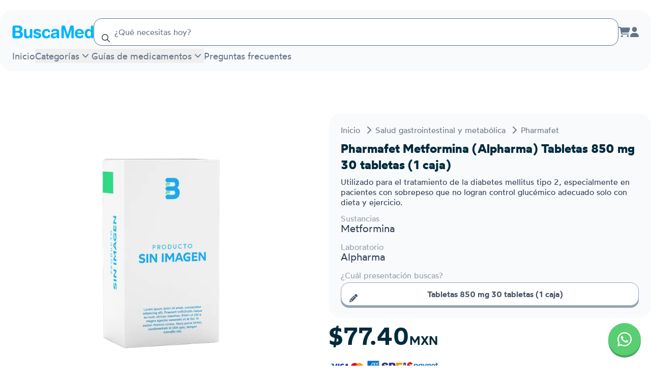

--- FILE ---
content_type: application/javascript; charset=utf-8
request_url: https://buscamed.com/_next/static/chunks/2414-46d2a4b625360f71.js
body_size: 9446
content:
try{!function(){var e="undefined"!=typeof window?window:"undefined"!=typeof global?global:"undefined"!=typeof globalThis?globalThis:"undefined"!=typeof self?self:{},a=(new e.Error).stack;a&&(e._sentryDebugIds=e._sentryDebugIds||{},e._sentryDebugIds[a]="28a49ad3-7bac-4e55-be32-033fb4427436",e._sentryDebugIdIdentifier="sentry-dbid-28a49ad3-7bac-4e55-be32-033fb4427436")}()}catch(e){}"use strict";(self.webpackChunk_N_E=self.webpackChunk_N_E||[]).push([[2414],{10469:function(e,a){a.Z={src:"/_next/static/media/kueskipay.6e59faa2.svg",height:45,width:210,blurWidth:0,blurHeight:0}},16314:function(e,a){a.Z={src:"/_next/static/media/openpay_color.21fec660.svg",height:301,width:1210,blurWidth:0,blurHeight:0}},91453:function(e,a){a.Z={src:"/_next/static/media/Distintivo_Digital_DA237J91381502.697121a0.svg",height:139,width:512,blurWidth:0,blurHeight:0}},66357:function(e,a){a.Z={src:"/_next/static/media/legit_script.29511d7a.png",height:316,width:292,blurDataURL:"[data-uri]",blurWidth:7,blurHeight:8}},59403:function(e,a,s){s.d(a,{Z:function(){return f}});var t=s(85893),l=s(73359),r=s(68779),n=s(42876),i=s(16855),c=s(1423),o=s(23279),d=s.n(o),u=s(11163),h=s(67294),x=s(78260),m=s(54195),p=s(9393),g=s(88406);function f(e){let{searchBarHidden:a,isHeader:s}=e,{authentication:{user:o}}=(0,h.useContext)(x.I),f=(0,h.useRef)(!1),b=(0,u.useRouter)(),[,j]=(0,h.useState)(""),[v,A]=(0,h.useState)(null),w=(0,h.useRef)(null),y=(0,h.useRef)(null),[N,{loading:k,data:C}]=(0,l.t)(m.jW),D=d()(async e=>{j(e.target.value),await N({variables:{search:e.target.value||""}})},250),{lastSearched:{addItem:E}}=(0,h.useContext)(x.I);(0,h.useEffect)(()=>{f.current=window.innerWidth<=768},[f]);let Z=async e=>{if(!e)return;let{type:a,id:s,name:t}=e;A({type:a,id:s,name:t});let l=JSON.stringify({type:a,id:s});E({type:a,id:s,name:t});let r=(0,g.Jz)(l);document.activeElement.blur(),await b.push({pathname:"/buscar/[args]",query:{args:r}})};function I(){if(y.current){let e=w.current.getBoundingClientRect(),a=y.current.offsetHeight;window.innerHeight-e.bottom<a?y.current.style.top="".concat(-a,"px"):y.current.style.top="100%"}}let R=e=>{f.current&&!s&&setTimeout(()=>{e.target.scrollIntoView({behavior:"smooth",block:"start"})},20)},S=(null==o?void 0:o.firstName)?"".concat(null==o?void 0:o.firstName,", \xbfqu\xe9 necesitas hoy?"):"\xbfQu\xe9 necesitas hoy?";return(0,t.jsx)("div",{className:"relative w-full ".concat(a?"hidden":""),children:(0,t.jsx)(n.hQ,{value:v,onChange:Z,children:e=>{let{open:a}=e;return(0,t.jsxs)("div",{className:"relative",children:[(0,t.jsxs)("div",{ref:w,className:"relative",children:[(0,t.jsx)(n.gA,{autoComplete:"off",nullable:"true",className:"relative h-full pl-10 w-full shadow-sm bg-white rounded-2xl border border-slate-500 p-4 outline-offset-2 focus:outline-none focus:ring-2 md:text-base bg-buscamed-placeholder-base/30 focus:ring-buscamed-blue-light focus:border-buscamed-blue-active focus:bg-buscamed-placeholder-high",placeholder:S,displayValue:e=>{var a;return null!==(a=null==e?void 0:e.name)&&void 0!==a?a:""},onChange:D,onFocus:R,onKeyDown:e=>{"Enter"!==e.key||C&&(null==C?void 0:C.getItemSuggestions.length)!==0||(e.preventDefault(),e.stopPropagation())}}),(0,t.jsx)("div",{className:"absolute top-1/2 left-4 -translate-y-1/2",children:(0,t.jsx)(p.G,{className:"text-buscamed-body-base ".concat(k?"opacity-50":""),icon:k?r.AX7:r.Y$T,spin:k})})]}),(0,t.jsx)(i.u,{appear:!0,unmount:!1,show:a,enter:"transition-all duration-200 ease-out",enterFrom:"transform scale-95 opacity-0",enterTo:"transform scale-100 opacity-100",leave:"transition-all duration-150 ease-in",leaveFrom:"transform scale-100 opacity-100",leaveTo:"transform scale-95 opacity-0",beforeEnter:I,children:(0,t.jsxs)("div",{ref:y,className:"absolute w-full z-20 rounded-2xl bg-white overflow-auto max-h-56 shadow-2xl",children:[(0,t.jsx)(n.L5,{static:!0,children:null==C?void 0:C.getItemSuggestions.map(e=>(0,t.jsx)(n.O2,{value:e,className:"group",children:(0,t.jsxs)("div",{className:"relative flex cursor-pointer px-2.5 py-3 select-none group-data-[focus]:bg-buscamed-blue-hover group-data-[focus]:text-white",children:[(0,t.jsx)(c,{className:"invisible size-5 group-data-[selected]:visible"}),(0,t.jsx)("span",{className:"block truncate font-normal group-data-[selected]:font-semibold ml-2",children:e.name})]})},e.id))}),(null==C?void 0:C.getItemSuggestions.length)>0&&(0,t.jsx)("div",{className:"sticky bottom-0 left-0 w-full h-10 bg-gradient-to-t from-white to-transparent"})]})})]})}})})}},65545:function(e,a,s){var t=s(85893),l=s(65735),r=s(67294),n=s(9393),i=s(88406);a.Z=(0,r.forwardRef)((e,a)=>{let{children:s,onClick:c,disabled:o,isLoading:d,type:u="button",icon:h,isSmall:x,fitContent:m,className:p}=e,[g,f]=(0,r.useState)(!1),b=d||g;return(0,t.jsxs)("button",{className:(0,i.cn)("relative flat-shadow-buscamed-blue-dark active:translate-y-1 text-white hover:flat-shadow-buscamed-blue-active active:flat-shadow-none flex items-center justify-center font-semibold transition-all duration-150 bg-buscamed-blue-base hover:bg-buscamed-blue-hover disabled:flat-shadow-buscamed-blue-dark disabled:translate-y-0 disabled:opacity-50 disabled:cursor-not-allowed",m?"w-fit":"w-full",h?"!pl-10 !pr-5":"px-5",x?"text-sm py-1.5 px-4 rounded-lg":"text-base py-2.5 rounded-2xl",p),ref:a,type:u,disabled:b||o,onClick:async e=>{if(e.stopPropagation(),c){let a="AsyncFunction"===c.constructor.name;a&&f(!0),await c(e),a&&f(!1)}},children:[(h||b)&&(0,t.jsx)(n.G,{icon:b?l.AX7:h,spin:b,className:(0,i.cn)("left-4 absolute top-1/2 -translate-y-1/2",b?"opacity-50":"opacity-100","transition-opacity duration-150")}),s]})})},61659:function(e,a,s){var t=s(85893),l=s(65735),r=s(67294),n=s(9393),i=s(88406);a.Z=(0,r.forwardRef)((e,a)=>{let{children:s,onClick:c,disabled:o,isLoading:d,type:u="button",icon:h,isSmall:x,fitContent:m,className:p}=e,[g,f]=(0,r.useState)(!1),b=d||g;return(0,t.jsxs)("button",{className:(0,i.cn)("active:flat-shadow-300 relative text-base flat-shadow-slate-400 hover:text-slate-500 active:translate-y-1 group-hover:border-slate-300 text-slate-600 active:flat-shadow-none flex items-center justify-center font-semibold transition-all duration-150 border-slate-400 bg-white border",m?"w-fit":"w-full",h?"!pl-10 !pr-5":"px-5",x?"text-sm py-1.5 px-4 rounded-lg":"py-2.5 rounded-2xl",p),ref:a,type:u,disabled:b||o,onClick:async e=>{if(e.stopPropagation(),c){let a="AsyncFunction"===c.constructor.name;a&&f(!0),await c(e),a&&f(!1)}},children:[(h||b)&&(0,t.jsx)(n.G,{icon:b?l.AX7:h,spin:b,className:(0,i.cn)("left-4 absolute top-1/2 -translate-y-1/2",b?"opacity-50":"opacity-100","transition-opacity duration-150")}),s]})})},74545:function(e,a,s){var t=s(85893),l=s(88406);a.Z=e=>{let{children:a,className:s="",...r}=e;return(0,t.jsx)("p",{className:(0,l.cn)("text-md font-normal text-slate-700",s),...r,children:a})}},75516:function(e,a,s){var t=s(85893);a.Z=e=>{let{children:a,className:s}=e;return(0,t.jsx)("h3",{className:"text-xl font-bold text-slate-600 md:text-2xl ".concat(s),children:a})}},22414:function(e,a,s){s.d(a,{Z:function(){return q}});var t=s(85893),l=s(67294),r=s(93024),n=s(41664),i=s.n(n),c=s(9393);function o(){return(0,t.jsx)(i(),{href:"https://wa.me/+526142804864?text=%C2%A1Hola%21%20Necesito%20ayuda%20para%20encontrar%20un%20medicamento.",target:"_blank",rel:"noopener noreferrer",className:"fixed flex items-center justify-center bottom-0 right-0 z-30 mr-5 mb-20 md:mb-5 h-16 w-16 transition-all bg-[#59CE72] hover:bg-[#7ad88e] rounded-full flat-shadow-[#47a55b] active:translate-y-1 active:flat-shadow-none",children:(0,t.jsx)(c.G,{icon:r.VHX,fixedWidth:!0,size:"2x",className:"text-white"})})}var d=s(68779),u=s(25675),h=s.n(u),x=s(74545),m=s(75516),p=s(89305),g=s(10469),f=s(16314),b={src:"/_next/static/media/100pro.fa4e5467.png",height:1200,width:1200,blurDataURL:"[data-uri]",blurWidth:8,blurHeight:8},j=s(91453),v={src:"/_next/static/media/enlace-negro-azul.0a9d6bfb.png",height:2015,width:5874,blurDataURL:"[data-uri]",blurWidth:8,blurHeight:3},A=s(66357),w={src:"/_next/static/media/sello_de_confianza.64e8c89b.webp",height:141,width:280,blurDataURL:"[data-uri]",blurWidth:8,blurHeight:4},y=s(44381),N=()=>{let[e,a]=(0,l.useState)(!1),s=(0,y.P)();return(0,t.jsx)("footer",{className:"bg-white","aria-labelledby":"footer-heading",children:(0,t.jsxs)("div",{className:"mx-auto max-w-7xl px-6 pb-8 pt-20 lg:pt-44",children:[(0,t.jsxs)("div",{className:"xl:grid xl:grid-cols-3 xl:gap-8",children:[(0,t.jsxs)("div",{className:"space-y-8",children:[(0,t.jsx)(h(),{src:s.isotype,alt:"BuscaMed",className:"hidden w-7 lg:block"}),(0,t.jsx)(h(),{src:s.logotype,alt:"BuscaMed",className:"block w-40 lg:hidden"}),(0,t.jsxs)("div",{children:[(0,t.jsx)(x.Z,{children:"BuscaMed"}),(0,t.jsx)(x.Z,{children:"Tu salud ha llegado \uD83D\uDCE6❤️"})]}),(0,t.jsx)("div",{className:"flex space-x-6",children:k.social.map(e=>(0,t.jsx)(i(),{href:e.href,legacyBehavior:!0,children:(0,t.jsxs)("a",{target:"_blank",rel:"noopener noreferrer",className:"text-gray-400 hover:text-buscamed-blue-base",children:[(0,t.jsx)("span",{className:"sr-only",children:e.name}),(0,t.jsx)(c.G,{icon:e.icon,size:"xl","aria-hidden":"true"})]})},e.name))}),(0,t.jsxs)("div",{className:"space-y-2",children:[(0,t.jsx)(x.Z,{className:"text-lg font-medium",children:"\xbfNecesitas ayuda? Cont\xe1ctanos."}),(0,t.jsxs)("div",{className:"flex items-center gap-2 hover:text-buscamed-blue-base",children:[(0,t.jsx)(c.G,{icon:r.VHX}),(0,t.jsx)(i(),{legacyBehavior:!0,href:"https://wa.me/+526142804864?text=%C2%A1Hola%21%20Necesito%20ayuda%20para%20encontrar%20un%20medicamento.",children:(0,t.jsx)("a",{className:"text-buscame-body-base underline",rel:"noopener noreferrer",target:"_blank",children:"614 280 48 64"})})]}),(0,t.jsxs)("div",{className:"flex items-center gap-2 hover:text-buscamed-blue-base",children:[(0,t.jsx)(c.G,{icon:d.FU$}),(0,t.jsx)(i(),{legacyBehavior:!0,href:"mailto:hola@buscamed.com?subject=%C2%A1Hola%21%20Necesito%20ayuda%20para%20encontrar%20un%20medicamento.",children:(0,t.jsx)("a",{className:"text-buscame-body-base underline",rel:"noopener noreferrer",target:"_blank",children:"hola@buscamed.com"})})]}),(0,t.jsxs)("div",{className:"flex items-center gap-2 hover:text-buscamed-blue-base",children:[(0,t.jsx)(c.G,{icon:d.j1w}),(0,t.jsx)(i(),{legacyBehavior:!0,href:"tel:5593314323",children:(0,t.jsx)("a",{className:"text-buscame-body-base underline",rel:"noopener noreferrer",target:"_blank",children:"55 9331 4323"})})]})]}),(0,t.jsxs)("div",{className:"flex flex-col items-start gap-5 md:flex-nowrap",children:[(0,t.jsxs)("div",{className:"flex flex-col gap-2",children:[(0,t.jsx)(x.Z,{className:"text-lg font-medium",children:"Distintivos"}),(0,t.jsxs)("div",{className:"flex flex-col gap-5",children:[(0,t.jsxs)("div",{className:"flex gap-4",children:[(0,t.jsx)(i(),{href:"https://sellosdeconfianza.org.mx/MuestraCertificado.php?NUMERO_SERIE=SC_c03",target:"_blank",rel:"noopener noreferrer",children:(0,t.jsx)(h(),{className:"w-40",src:w,alt:"Sello de confianza"})}),(0,t.jsx)(i(),{href:"https://www.legitscript.com/websites/?checker_keywords=buscamed.com",target:"_blank",rel:"noopener noreferrer",children:(0,t.jsx)(h(),{className:"w-24",src:A.Z,alt:"Sello Legit Script"})})]}),(0,t.jsx)(i(),{href:"https://distintivodigital.profeco.gob.mx/consulta.php?serie=DA25SOQ3431425",target:"_blank",rel:"noopener noreferrer",children:(0,t.jsx)(h(),{src:j.Z,alt:"Distintivo Digital PROFECO",className:"w-80"})})]})]}),(0,t.jsxs)("div",{className:"flex flex-col gap-2",children:[(0,t.jsx)(x.Z,{className:"text-lg font-medium",children:"M\xe9todos de pago"}),(0,t.jsxs)("div",{className:"flex flex-col gap-5",children:[(0,t.jsx)(i(),{href:"https://www.openpay.mx/",target:"_blank",rel:"noopener noreferrer",children:(0,t.jsx)(h(),{src:f.Z,alt:"Openpay por BBVA",className:"w-36"})}),(0,t.jsx)(p.Z,{showKueski:!1}),(0,t.jsx)(i(),{href:"https://www.kueskipay.com/",target:"_blank",rel:"noopener noreferrer",children:(0,t.jsx)(h(),{src:g.Z,alt:"Kueski Pay",className:"w-36"})})]})]}),(0,t.jsxs)("div",{className:"flex flex-col gap-2",children:[(0,t.jsx)(x.Z,{className:"text-lg font-medium",children:"Reconocidos por"}),(0,t.jsxs)("div",{className:"flex items-center gap-4",children:[(0,t.jsx)(i(),{href:"https://www.pronetwork.mx/conoce-a-los-ganadores-de-las-100-pro-2025/",target:"_blank",rel:"noopener noreferrer",children:(0,t.jsx)(h(),{src:b,alt:"100 PRO 2025",className:"w-36"})}),(0,t.jsx)(i(),{href:"https://enlacee.org/estas-son-las-empresas-seleccionadas-en-la-convocatoria-enlace-2025/",target:"_blank",rel:"noopener noreferrer",children:(0,t.jsx)(h(),{src:v,alt:"Enlace 2025",className:"w-52"})})]})]})]})]}),(0,t.jsxs)("div",{className:"mt-16 grid grid-cols-1 gap-8 md:grid-cols-2 xl:col-span-2 xl:mt-0 xl:grid-cols-4",children:[(0,t.jsxs)("div",{className:"space-y-10 xl:space-y-0",children:[(0,t.jsxs)("div",{children:[(0,t.jsx)(m.Z,{children:"Empresa"}),(0,t.jsx)("ul",{className:"mt-6 space-y-4",children:k.company.map(e=>(0,t.jsx)("li",{children:(0,t.jsx)(i(),{href:e.href,children:(0,t.jsx)(x.Z,{className:"hover-underline-animation",children:e.name})})},e.name))})]}),(0,t.jsxs)("div",{className:"xl:hidden",children:[(0,t.jsx)(m.Z,{children:"Soporte"}),(0,t.jsx)("ul",{className:"mt-6 space-y-4",children:k.support.map(e=>(0,t.jsx)("li",{children:(0,t.jsx)(i(),{href:e.href,children:(0,t.jsx)(x.Z,{className:"hover-underline-animation",children:e.name})})},e.name))})]}),(0,t.jsxs)("div",{className:"xl:hidden",children:[(0,t.jsx)(m.Z,{children:"Legal"}),(0,t.jsx)("ul",{className:"mt-6 space-y-4",children:k.legal.map(e=>(0,t.jsx)("li",{children:(0,t.jsx)(i(),{href:e.href,children:(0,t.jsx)(x.Z,{className:"hover-underline-animation",children:e.name})})},e.name))})]})]}),(0,t.jsxs)("div",{className:"hidden xl:block",children:[(0,t.jsx)(m.Z,{children:"Soporte"}),(0,t.jsx)("ul",{className:"mt-6 space-y-4",children:k.support.map(e=>(0,t.jsx)("li",{children:(0,t.jsx)(i(),{href:e.href,children:(0,t.jsx)(x.Z,{className:"hover-underline-animation",children:e.name})})},e.name))})]}),(0,t.jsxs)("div",{className:"hidden xl:block",children:[(0,t.jsx)(m.Z,{children:"Legal"}),(0,t.jsx)("ul",{className:"mt-6 space-y-4",children:k.legal.map(e=>(0,t.jsx)("li",{children:(0,t.jsx)(i(),{href:e.href,children:(0,t.jsx)(x.Z,{className:"hover-underline-animation",children:e.name})})},e.name))})]})]})]}),(0,t.jsxs)("div",{className:"mt-16 border-t border-gray-900/10 pt-8 sm:mt-20 lg:mt-24",children:[(0,t.jsxs)("p",{className:"text-xs leading-5 text-gray-500",children:["\xa9 ",new Date().getFullYear()," ",(0,t.jsx)("span",{onMouseEnter:()=>a(!0),onMouseLeave:()=>a(!1),children:e?"\uD83E\uDD53\uD83E\uDD53\uD83E\uDD53":"BEACON"}),", HEALTH AND TECHNOLOGY SOLUTIONS SAPI DE C.V. Todos los derechos reservados."]}),(0,t.jsxs)("p",{className:"text-xs leading-5 text-gray-500",children:["Av. Mirador 3911-D, Los Sicomoros, C.P. 31205, Chihuahua, Chihuahua, M\xe9xico. | ",(0,t.jsx)(i(),{href:"/mapa-del-sitio",children:"Mapa del sitio"})]}),(0,t.jsxs)("p",{className:"text-xs leading-5 text-gray-500",children:["COFEPRIS Licencia Sanitaria No."," ",(0,t.jsx)(i(),{className:"text-buscamed-blue-base underline",href:"/licencia-sanitaria",children:"08 019 09 0377"})]})]})]})})};let k={company:[{name:"Qui\xe9nes somos",href:"/quienes-somos"},{name:"Blog",href:"https://blog.buscamed.mx/"},{name:"\xd3rdenes recurrentes",href:"/pedidos-recurrentes"}],support:[{name:"Preguntas frecuentes",href:"/preguntas-frecuentes"},{name:"Entrega nacional",href:"/entrega-nacional"}],legal:[{name:"Aviso de privacidad",href:"/aviso-de-privacidad"},{name:"Privacy Policy",href:"/privacy-policy"},{name:"T\xe9rminos y condiciones",href:"/terminos-y-condiciones"},{name:"Aviso para poblaci\xf3n vulnerable",href:"/aviso-para-poblacion-vulnerable"},{name:"Pol\xedtica de devoluciones y reembolsos",href:"/devoluciones-y-reembolsos"},{name:"Licencia sanitaria",href:"/licencia-sanitaria"}],social:[{name:"Facebook",href:"https://www.facebook.com/buscaamed/",icon:r.neY},{name:"Instagram",href:"https://www.instagram.com/buscamedmexico/",icon:r.Zzi},{name:"TikTok",href:"https://www.tiktok.com/@buscamed",icon:r.ABo},{name:"LinkedIn",href:"https://www.linkedin.com/company/buscamed",icon:r.D9H}]};var C=s(16855),D=s(79324),E=s(11163),Z=s(3638),I=s(65545),R=s(61659),S=s(59403),_=e=>{let{size:a="18",className:s=""}=e;return(0,t.jsx)("svg",{width:a,height:a,viewBox:"0 0 18 18",fill:"none",xmlns:"http://www.w3.org/2000/svg",className:s,children:(0,t.jsx)("path",{d:"M17.7343 17.7343C17.3826 18.0859 16.8136 18.0859 16.4615 17.7343L8.99985 10.2709L1.53652 17.7343C1.18484 18.0859 0.615837 18.0859 0.263762 17.7343C-0.0879205 17.3826 -0.0879205 16.8136 0.263762 16.4615L7.72878 8.99985L0.264886 1.53652C-0.0867957 1.18484 -0.0867957 0.615837 0.264886 0.263762C0.616568 -0.0879205 1.18557 -0.0879205 1.53765 0.263762L8.99985 7.72878L16.4632 0.265449C16.8149 -0.0862333 17.3839 -0.0862333 17.7359 0.265449C18.0876 0.617131 18.0876 1.18613 17.7359 1.53821L10.2709 8.99985L17.7343 16.4632C18.0886 16.8119 18.0886 17.3856 17.7343 17.7343Z",fill:"#394246"})})},z=s(12340),B=s(60640),H=s(18502),M=s(77238);function F(e){let{anchor:a={gap:"1.5rem",to:"bottom"}}=e;return(0,t.jsxs)(z.J2,{className:"group/popover relative ",children:[(0,t.jsxs)(z.O7,{className:"flex items-center text-lg text-slate-500 focus:outline-none hover-underline-animation",children:["Categor\xedas",(0,t.jsx)(H,{className:"group-data-[open]/popover:rotate-180 size-6 translate-y-0.5"})]}),(0,t.jsx)(z.Hi,{transition:!0,anchor:a,className:"rounded-3xl absolute z-30 shadow-xl bg-slate-50 transition-all duration-200 ease-in-out data-[closed]:-translate-y-2 data-[closed]:opacity-0",children:(0,t.jsx)("ul",{className:"grid grid-cols-2 max-w-2xl gap-3 px-6 py-4",children:M.V.map(e=>{let{name:a,slug:s,icon:l,colorHover:r}=e;return(0,t.jsx)("li",{className:"group/link",children:(0,t.jsxs)(B.P,{as:i(),href:"/categoria/".concat(s),className:"text-slate-500 ".concat(r," rounded-lg py-1 px-2 hover:text-slate-700 flex items-start gap-1.5"),children:[(0,t.jsx)(h(),{src:l,alt:"",className:"w-5 h-5 opacity-20 group-hover/link:opacity-70 mt-0.5"}),a]})},a)})})})]})}function G(e){let{anchor:a={gap:"1.5rem",to:"bottom"}}=e;return(0,t.jsxs)(z.J2,{className:"group/popover relative",children:[(0,t.jsxs)(z.O7,{className:"flex items-center text-lg text-slate-500 focus:outline-none hover-underline-animation",children:["Gu\xedas de medicamentos",(0,t.jsx)(H,{className:"group-data-[open]/popover:rotate-180 size-6 translate-y-0.5"})]}),(0,t.jsx)(z.Hi,{transition:!0,anchor:a,className:"absolute z-30 rounded-3xl bg-slate-50 shadow-xl transition-all duration-200 ease-in-out data-[closed]:-translate-y-2 data-[closed]:opacity-0",children:(0,t.jsx)("ul",{className:"grid max-w-lg gap-2 px-6 py-4",children:M.Hp.map(e=>{let{name:a,href:s}=e;return(0,t.jsx)("li",{children:(0,t.jsx)(B.P,{as:i(),href:s,className:"flex items-center gap-1.5 rounded-lg px-2 py-1 text-slate-500 hover:text-slate-700 hover:bg-indigo-100",children:a})},a)})})})]})}var L=s(73582),T=s(61099),V=s.n(T);function P(e){let{openSideMenu:a,itemCount:s,user:l}=e;return(0,t.jsxs)("div",{className:"items-center gap-x-4 text-slate-500 flex",children:[l&&!(null==l?void 0:l.anonymous)&&(0,t.jsx)(i(),{href:"/cuenta/pedidos",title:"\xd3rdenes",className:"hidden md:block",children:(0,t.jsx)(c.G,{size:"lg",icon:L.Mr8,className:"hover:text-buscamed-blue-base transition-all hidden md:block"})}),(0,t.jsxs)(i(),{title:"Carrito de compras",href:"/carrito",className:"relative hidden md:block hover:text-buscamed-blue-base",children:[(0,t.jsx)(c.G,{icon:L.sq$,size:"lg",className:" transition-all "}),s>0&&(0,t.jsx)("div",{className:"absolute -top-1.5 -right-2 flex h-3 w-3 items-center justify-center rounded-full bg-buscamed-blue-base p-2",children:(0,t.jsx)("span",{className:"text-xs font-medium text-white ",children:s})})]}),(0,t.jsxs)("div",{className:"hidden md:block",children:[(!l||(null==l?void 0:l.anonymous))&&(0,t.jsx)(i(),{href:"/inicia-sesion-o-registrate",title:"Inicia sesi\xf3n o reg\xedstrate",children:(0,t.jsx)(c.G,{size:"lg",icon:L.ILF,className:"hover:text-slate-700 transition-all"})}),(null==l?void 0:l.email)&&(0,t.jsx)(i(),{href:"/cuenta",title:"Cuenta",className:"hover:opacity-60 transition-all",children:(0,t.jsx)(V(),{size:25,name:null==l?void 0:l.email,variant:l?"beam":"marble",colors:["#002D67","#00B4FF","#008FD7","#006CB0","#004B8B"]})})]}),(0,t.jsx)("button",{className:"lg:hidden hover:text-slate-700","aria-label":"Men\xfa",onClick:a,children:(0,t.jsx)(c.G,{size:"xl",flip:"horizontal",icon:L.Ljc})})]})}var U=s(78260);let W=e=>{let{anchor:a}=e,s=(0,E.useRouter)(),l=e=>s.pathname===e;return(0,t.jsx)("nav",{children:(0,t.jsx)("ul",{className:"flex items-baseline gap-4",children:M.W_.map(e=>{let{key:s,href:r,name:n,type:c}=e;return"categories"===c?(0,t.jsx)(F,{anchor:a},s):"guides"===c?(0,t.jsx)(G,{anchor:a},s):(0,t.jsx)("li",{children:(0,t.jsx)(i(),{href:r,className:"hover-underline-animation text-lg text-slate-500 transition-all ".concat(l(r)?"font-medium text-slate-700 ":""),children:n})},s)})})})};var O=e=>{let{requiresAuthenticatedUser:a}=e,[s,r]=(0,l.useState)(!1),{shoppingCart:{itemCount:n},authentication:{user:c,logout:o}}=(0,l.useContext)(U.I),d=(0,E.useRouter)();(0,l.useEffect)(()=>{let e=()=>{r(!1)};return d.events.on("routeChangeStart",e),()=>{d.events.off("routeChangeStart",e)}},[d.events]);let u=e=>d.pathname===e,m=(0,l.useRef)(!1),p=(0,y.P)(),g=(0,y.U)();(0,l.useEffect)(()=>{c&&(a&&(null==c?void 0:c.anonymous)&&(async()=>await d.replace("/inicia-sesion-o-registrate"))(),m.current&&(m.current=!1,(async()=>await d.replace("/"))()))},[c]);let f=async()=>{m.current=!0,await o()};return(0,t.jsxs)(t.Fragment,{children:[(0,t.jsx)(C.u,{show:s,children:(0,t.jsxs)(D.Vq,{as:"div",className:"fixed inset-y-0 right-0 z-50 flex w-10/12 md:w-96 lg:hidden",onClose:r,children:[(0,t.jsx)(C.x,{as:l.Fragment,enter:"transition-opacity ease-linear duration-300",enterFrom:"opacity-0",enterTo:"opacity-100",leave:"transition-opacity ease-linear duration-300",leaveFrom:"opacity-100",leaveTo:"opacity-0",children:(0,t.jsx)("div",{className:"fixed inset-0 z-10 h-full w-full bg-black bg-opacity-80",onClick:()=>r(!1)})}),(0,t.jsx)(C.x,{as:l.Fragment,enter:"transition-all ease-in-out duration-300",enterFrom:"translate-x-full",enterTo:"-translate-x-0",leave:"transition-all ease-in-out duration-300",leaveFrom:"-translate-x-0",leaveTo:"translate-x-full",children:(0,t.jsxs)("div",{className:"relative z-30 flex h-full w-full  flex-col overflow-y-auto bg-white pb-12 shadow-xl",children:[(0,t.jsx)("div",{className:"flex justify-end px-4 pb-2 pt-5",children:(0,t.jsxs)("button",{type:"button",className:"-m-2 inline-flex items-center justify-center rounded-md p-2 text-gray-400",onClick:()=>r(!1),children:[(0,t.jsx)("span",{className:"sr-only",children:"Cerrar Men\xfa"}),(0,t.jsx)(_,{className:"h-6 w-6","aria-hidden":"true"})]})}),(0,t.jsx)("div",{className:"space-y-4 px-4",children:M.W_.filter(e=>{let{type:a}=e;return!["categories","guides"].includes(a)}).map(e=>(0,t.jsx)("div",{className:"flow-root font-normal ",children:(0,t.jsx)(i(),{href:e.href,children:(0,t.jsx)(x.Z,{className:"hover-underline-animation text-lg text-slate-500 transition-all ".concat(u(e.href)?"font-medium text-slate-700 ":""),children:e.name})})},e.name))}),(0,t.jsx)("div",{className:"border-buscamed-border-gray mx-4 my-4 border-t"}),(0,t.jsx)("ul",{className:"flex flex-col space-y-3 px-4",children:M.V.map(e=>{let{name:a,slug:s,icon:l,colorHover:r}=e;return(0,t.jsx)("li",{className:"group/link",children:(0,t.jsxs)(i(),{href:"/categoria/".concat(s),className:"text-slate-500 ".concat(r," flex items-start gap-1.5 rounded-lg px-2 py-1 hover:text-slate-700"),children:[(0,t.jsx)(h(),{src:l,alt:"",className:"mt-0.5 h-5 w-5 opacity-20 group-hover/link:opacity-70"}),a]})},a)})}),(0,t.jsx)("div",{className:"border-buscamed-border-gray mx-4 my-4 border-t"}),(0,t.jsxs)("div",{className:"space-y-3 px-4",children:[(0,t.jsx)(x.Z,{className:"text-lg font-medium text-slate-700",children:"Gu\xedas de medicamentos"}),(0,t.jsx)("ul",{className:"flex flex-col space-y-3",children:M.Hp.map(e=>{let{name:a,href:s}=e;return(0,t.jsx)("li",{children:(0,t.jsx)(i(),{href:s,className:"text-slate-500 transition-all hover:text-slate-700 hover:bg-indigo-100 rounded-lg px-2 py-1 ".concat(u(s)?"font-medium text-slate-700":""),children:a})},a)})})]}),(0,t.jsx)("div",{className:"border-buscamed-border-gray mx-4 my-4 border-t"}),(0,t.jsx)("div",{className:"grid grid-cols-2 gap-2 px-4",children:(null==c?void 0:c.anonymous)?(0,t.jsxs)(t.Fragment,{children:[(0,t.jsx)(I.Z,{onClick:()=>d.push("/inicia-sesion-o-registrate"),children:"Iniciar sesi\xf3n"}),(0,t.jsx)(R.Z,{onClick:()=>d.push("/inicia-sesion-o-registrate"),children:"Reg\xedstrate"})]}):(0,t.jsx)("div",{className:"col-span-2",children:(0,t.jsx)(I.Z,{onClick:f,children:"Cerrar sesi\xf3n"})})})]})})]})}),(0,t.jsxs)("header",{className:"relative min-h-20 z-10 py-4 lg:mt-5 max-w-7xl flex-nowrap md:flex-wrap rounded-b-3xl justify-between mb-5 lg:rounded-3xl bg-slate-50 mx-auto flex items-center gap-x-4 px-6",children:["christmas"===g&&(0,t.jsx)(Z.$,{color:"white",speed:[.02,.05],wind:[.01,.03],changeFrequency:200,snowflakeCount:20}),(0,t.jsxs)(i(),{href:"/",className:"shrink-0 flex-nowrap z-10",children:[(0,t.jsx)(h(),{src:p.isotype,alt:"BuscaMed",className:"block w-6 lg:hidden"}),(0,t.jsx)(h(),{src:p.logotype,alt:"BuscaMed",className:"hidden w-40 lg:block"})]}),(0,t.jsx)("div",{className:"flex-grow",children:(0,t.jsx)(S.Z,{searchBarHidden:"/"===d.pathname,isHeader:!0})}),"/"===d.pathname&&(0,t.jsx)("div",{className:"mx-auto hidden flex-grow justify-end lg:flex z-10",children:(0,t.jsx)(W,{anchor:{to:"bottom end",gap:"2.2rem"}})}),(0,t.jsx)("div",{className:"z-10",children:(0,t.jsx)(P,{user:c,itemCount:n,openSideMenu:()=>r(!0)})}),"/"!==d.pathname&&(0,t.jsx)("div",{className:"hidden w-full pt-1.5 flex-nowrap lg:flex z-10",children:(0,t.jsx)(W,{})})]})]})},X=e=>{let{onClick:a,children:s,className:l=""}=e;return(0,t.jsx)("p",{onClick:a,className:"text-xs font-semibold ".concat(l),children:s})},Y=e=>{let{icon:a,label:s,routeTo:l}=e,r=(0,E.useRouter)(),n=l===r.asPath?"rounded-full bg-buscamed-blue-base/10 text-buscamed-blue-dark":"text-buscamed-body-base";return(0,t.jsx)(i(),{href:l,className:"flex items-center justify-center gap-2 py-2 px-3 ".concat(n),children:(0,t.jsxs)(t.Fragment,{children:[(0,t.jsx)(c.G,{icon:a,size:"lg"}),r.asPath===l&&(0,t.jsx)(X,{children:s})]})})},J=e=>{let{itemCount:a}=e,s=(0,E.useRouter)(),l="/carrito"===s.asPath?"rounded-full bg-buscamed-blue-base/10 text-buscamed-blue-dark":a>0?"text-buscamed-blue-dark":"text-buscamed-body-base";return(0,t.jsx)(i(),{href:"/carrito",className:"flex items-center justify-center gap-2 py-2 px-3 ".concat(l),children:(0,t.jsxs)(t.Fragment,{children:[(0,t.jsxs)("div",{className:"relative",children:[(0,t.jsx)(c.G,{icon:d.sq$,size:"lg"}),a>0&&(0,t.jsx)("div",{className:"absolute -top-1.5 -right-2 flex h-3 w-3 items-center justify-center rounded-full bg-buscamed-blue-base p-2",children:(0,t.jsx)("span",{className:"text-xs font-medium text-white",children:a})})]}),"/carrito"===s.asPath&&(0,t.jsx)(X,{children:"Carrito"})]})})},Q=()=>{let{authentication:{user:e},shoppingCart:{itemCount:a}}=(0,l.useContext)(U.I);return(0,t.jsxs)("div",{className:"sticky bottom-0 z-30 flex  w-full justify-between bg-white p-4 drop-shadow-2xl md:hidden",children:[(0,t.jsx)(Y,{icon:d.wp6,label:"Inicio",routeTo:"/"}),e&&!(null==e?void 0:e.anonymous)&&(0,t.jsx)(Y,{icon:d.Mr8,label:"Pedidos",routeTo:"/cuenta/pedidos"}),(0,t.jsx)(J,{itemCount:a}),(!e||(null==e?void 0:e.anonymous))&&(0,t.jsx)(Y,{icon:d.ILF,label:"Iniciar sesi\xf3n",routeTo:"/inicia-sesion-o-registrate"}),(null==e?void 0:e.email)&&(0,t.jsx)(i(),{href:"/cuenta",title:"Cuenta",className:"flex items-center justify-center",children:(0,t.jsx)(V(),{size:35,name:null==e?void 0:e.email,variant:e?"beam":"marble",colors:["#002D67","#00B4FF","#008FD7","#006CB0","#004B8B"]})})]})},q=e=>{let{backButton:a=!1,requiresAuthenticatedUser:s=!1,children:l}=e;return(0,t.jsxs)("div",{className:"relative",children:[(0,t.jsxs)("div",{className:"grid min-h-full grid-cols-1 grid-rows-[auto_1fr]",children:[(0,t.jsx)("div",{children:(0,t.jsx)(O,{backButton:a,requiresAuthenticatedUser:s})}),(0,t.jsx)("main",{className:"px-0",children:l})]}),(0,t.jsx)(N,{}),(0,t.jsx)(Q,{}),(0,t.jsx)(o,{})]})}},89305:function(e,a,s){s.d(a,{Z:function(){return p}});var t=s(85893),l=s(25675),r=s.n(l),n={src:"/_next/static/media/amex.61f13194.svg",height:700,width:700,blurWidth:0,blurHeight:0},i={src:"/_next/static/media/mastercard.de50583d.svg",height:108,width:152,blurWidth:0,blurHeight:0},c={src:"/_next/static/media/paynet.1df15420.svg",height:74,width:249,blurWidth:0,blurHeight:0},o={src:"/_next/static/media/spei.50b6fee8.svg",height:18,width:56,blurWidth:0,blurHeight:0},d={src:"/_next/static/media/visa.65537c25.svg",height:325,width:1e3,blurWidth:0,blurHeight:0},u=s(4298),h=s.n(u),x=s(67294);function m(e){let a=(0,x.useCallback)(()=>{new window.KueskipayAdvertising().init()},[]);return(0,t.jsxs)(t.Fragment,{children:[(0,t.jsx)(h(),{id:"kpay-advertising-script",src:"https://cdn.kueskipay.com/widgets.js?authorization=".concat("85938ac0-49c4-48ba-84b5-5ea745cf9377","&integration=API&sandbox=").concat(!1),onLoad:a}),(0,t.jsx)("kueskipay-widget",{"data-kpay-color-scheme":"black","data-kpay-widget-font-size":"14",...e})]})}function p(e){let{showKueski:a=!0}=e;return(0,t.jsxs)("div",{className:"flex flex-col gap-2",children:[(0,t.jsxs)("div",{className:"flex h-8 select-none flex-row items-center justify-start gap-6 rounded px-1",children:[(0,t.jsx)(r(),{src:d,alt:"Visa",className:"w-9"}),(0,t.jsx)(r(),{src:i,alt:"Mastercard",className:"w-8"}),(0,t.jsxs)(t.Fragment,{children:[(0,t.jsx)(r(),{src:n,alt:"Amex",className:"w-8"}),(0,t.jsx)(r(),{src:o,alt:"Spei",className:"w-12"}),(0,t.jsx)(r(),{src:c,alt:"Paynet",className:"w-16"})]})]}),a&&(0,t.jsx)("div",{className:"rounded",children:(0,t.jsx)(m,{})})]})}}}]);
//# sourceMappingURL=2414-46d2a4b625360f71.js.map

--- FILE ---
content_type: image/svg+xml
request_url: https://buscamed.com/_next/static/media/visa.65537c25.svg
body_size: 454
content:
<?xml version="1.0" encoding="UTF-8"?>
<svg enable-background="new 0 0 659.055 202.068" overflow="visible" version="1.1" viewBox="0 0 1000 324.68" xml:space="preserve" xmlns="http://www.w3.org/2000/svg" xmlns:cc="http://creativecommons.org/ns#" xmlns:dc="http://purl.org/dc/elements/1.1/" xmlns:rdf="http://www.w3.org/1999/02/22-rdf-syntax-ns#"><metadata><rdf:RDF><cc:Work rdf:about=""><dc:format>image/svg+xml</dc:format><dc:type rdf:resource="http://purl.org/dc/dcmitype/StillImage"/><dc:title/></cc:Work></rdf:RDF></metadata>

<path d="m651.19 0.5c-70.933 0-134.32 36.766-134.32 104.69 0 77.9 112.42 83.281 112.42 122.42 0 16.478-18.884 31.229-51.137 31.229-45.773 0-79.984-20.611-79.984-20.611l-14.638 68.547s39.41 17.41 91.734 17.41c77.552 0 138.58-38.571 138.58-107.66 0-82.316-112.89-87.536-112.89-123.86 0-12.908 15.502-27.052 47.663-27.052 36.287 0 65.892 14.99 65.892 14.99l14.326-66.204s-32.213-13.897-77.642-13.897zm-648.97 4.9966-1.7176 9.9931s29.842 5.4615 56.719 16.356c34.607 12.493 37.072 19.765 42.9 42.354l63.511 244.83h85.137l131.16-313.53h-84.942l-84.278 213.17-34.39-180.7c-3.1539-20.681-19.129-32.478-38.684-32.478h-135.41zm411.87 0-66.634 313.53h80.999l66.4-313.53h-80.765zm451.76 0c-19.532 0-29.88 10.457-37.474 28.73l-118.67 284.8h84.942l16.434-47.467h103.48l9.9931 47.467h74.948l-65.385-313.53h-68.273zm11.047 84.707 25.178 117.65h-67.454l42.276-117.65z" fill="#1434cb"/></svg>


--- FILE ---
content_type: image/svg+xml
request_url: https://buscamed.com/_next/static/media/paynet.1df15420.svg
body_size: 4321
content:
<?xml version="1.0" encoding="UTF-8"?>
<svg version="1.1" viewBox="0 0 249.13 74.429" xmlns="http://www.w3.org/2000/svg">
<defs>
<linearGradient id="b" x2="1" gradientTransform="matrix(21.929 19.412 -19.412 21.929 47.666 89.885)" gradientUnits="userSpaceOnUse">
<stop stop-color="#801913" offset="0"/>
<stop stop-color="#d81a19" offset=".5"/>
<stop stop-color="#d8221f" offset="1"/>
</linearGradient>
<radialGradient id="a" cx="0" cy="0" r="1" gradientTransform="matrix(-5.7621 -1.2297 3.5307 -22.925 54.313 122.46)" gradientUnits="userSpaceOnUse">
<stop stop-color="#6b1710" offset="0"/>
<stop stop-color="#d42219" offset="1"/>
</radialGradient>
<linearGradient id="c" x2="1" gradientTransform="matrix(-17.216 -18.972 18.972 -17.216 55.86 154.25)" gradientUnits="userSpaceOnUse">
<stop stop-color="#801913" offset="0"/>
<stop stop-color="#d81a19" offset=".5"/>
<stop stop-color="#d81419" offset="1"/>
</linearGradient>
</defs>
<g transform="translate(-27.97 -88.041)">
<g transform="translate(2.5 2.5002)">
<path d="m194.09 156.37-0.0589-0.72637c0.30162 0.0744 0.61136 0.11254 0.92216 0.11289 0.61771 0.0335 1.1716-0.37924 1.3152-0.98108l0.26494-0.70167-2.4532-6.3242 0.83397-0.15698 2.0115 5.4557 1.9628-5.3724h0.87313l-2.7478 7.0996c-0.43638 1.1384-0.90734 1.6976-2.129 1.6976-0.28575 8e-3 -0.57115-0.0215-0.84878-0.0882" fill="#297cb5"/>
<path d="m235.25 108.6c-2.231 0.0152-4.3589 1.174-5.3978 3.3419-0.51753 1.0795-0.77329 2.2606-0.89429 3.4414h12.105c-0.0332-1.791-0.25506-3.6714-1.3483-5.0624-0.57432-0.73166-1.4312-1.2446-2.3703-1.488-0.68051-0.17639-1.3868-0.23389-2.0941-0.23283m-98.498 0.84032c-1.953 0.0113-3.9638 0.47484-5.22 1.9512-1.3084 1.537-1.6514 3.5987-1.7858 5.5012-0.19367 2.7436-0.20355 5.552 0.70979 7.9446 0.43251 1.1317 1.1635 2.196 2.2472 2.8543 1.5328 0.93027 3.5458 1.0626 5.3016 0.85689 1.5265-0.1785 3.0004-0.72636 4.2369-1.6284l0.0536-0.0399 4e-3 -16.335c-0.99519-0.6163-2.2274-0.84419-3.4431-0.98777-0.69744-0.0825-1.4002-0.11783-2.1036-0.11677m-34.473-0.11078c-2.0898 0.01-4.2478 0.4064-5.999 1.4485l-0.01235 16.715c1.9237 1.1963 4.4895 1.5487 6.8241 1.3416 1.99-0.17709 3.9155-1.0435 4.9534-2.9609 1.2428-2.2973 1.2086-5.0401 1.2044-7.5544-6e-3 -1.881-0.11677-3.7821-0.83432-5.5601-0.47237-1.1702-1.3035-2.2363-2.5467-2.8067-1.0968-0.50271-2.3576-0.62266-3.5895-0.62266m94.829 25.656h-9.2537l7e-3 -32.602h8.9334s-3.5e-4 2.1795-3.5e-4 2.9178c0.0388-0.0261 0.0776-0.0519 0.11641-0.0776 4.0615-2.6786 9.2132-3.7786 13.966-2.8691 2.1999 0.42087 4.3258 1.5159 5.4896 3.4579 0.97543 1.6277 1.246 3.5765 1.2499 5.4194l-6e-3 23.754h-9.3172c1e-3 -7.1762 0.0374-14.76 4e-3 -21.936-5e-3 -1.0439-0.0752-2.177-1.0255-2.9076-0.68298-0.52564-1.5907-0.67769-2.4359-0.7553-2.6204-0.24201-5.2603 0.45085-7.723 1.3903zm-45.787 0.0286h-7.7424l-0.64911-2.4941c-0.0889 0.0744-0.17956 0.14676-0.27164 0.21802-2.6116 2.0204-6.1634 2.7189-9.4347 2.6017-2.7305-0.097-5.4554-0.93733-7.5886-2.5654-3.4078-2.6007-4.9107-6.9956-5.17-11.152-0.29104-4.6521 0.0797-9.4806 2.8677-13.42 1.6344-2.3082 4.1476-4.0076 6.9928-4.7992 1.6574-0.46143 3.4071-0.64452 5.1181-0.635 2.3583 0.0131 4.742 0.40499 6.8576 1.3868l3.5e-4 -1.772h9.0265zm112.84-25.623c-1e-3 5.315-0.0307 10.63-4e-3 15.944 0.01 0.92569 0.13088 1.9212 0.94615 2.5001 0.83644 0.59408 2.0094 0.62124 2.9792 0.61983 1.1705-2e-3 2.3594-0.12383 3.4544-0.46602l0.56444-0.15381-1e-3 6.0776c-3.2494 1.6136-7.2288 1.8186-10.66 1.0894-2.6575-0.5655-5.0433-2.1477-5.9348-4.9851-0.34714-1.1063-0.46849-2.2684-0.47379-3.4272l4e-3 -17.199h-4.421l1e-3 -7.0072h4.421l1e-3 -7.1233h9.1256l-2e-3 7.1233h7.6242l-2e-3 7.0072zm-35.197 11.976c0.28504 2.3414 1.071 4.759 3.5853 6.1087 1.7949 0.96414 3.9448 1.1599 5.9962 1.1617 3.3539 2e-3 6.671-0.73413 9.7582-1.9805l0.73131-0.2981s-1e-3 4.251-1e-3 6.0667c-4.3903 2.764-10.006 3.4717-15.146 2.9827-3.5038-0.33373-7.0139-1.4076-9.6658-3.7603-2.4582-2.1816-3.8848-5.3428-4.4231-8.4367-0.39123-2.2468-0.44521-4.5103-0.23848-6.8453 0.39123-4.4221 2.2539-8.8046 6.2258-11.513 3.6012-2.4546 8.369-3.1002 12.737-2.54 3.6318 0.46567 7.1378 2.111 9.1581 5.188 2.0331 3.096 2.5097 6.9275 2.509 10.48l-3.5e-4 3.3856zm-70.293 25.266 6.864-15.272-12.671-28.978h9.7804l7.5784 18.369 7.2104-18.369h8.9909l-0.37748 0.95426c-1.6365 4.1451-3.308 8.4205-4.9833 12.713l-1.5466 3.9638c-1.6073 4.1173-10.527 24.803-10.527 24.803-2.7337-0.0367-7.0824 0.81527-10.033 1.815zm-71.663 0.35102 0.0092-44.601h8.933s-3.53e-4 2.0786-3.53e-4 2.7672c3.3644-2.9224 8.6737-3.6502 12.913-2.7242 2.8554 0.62336 5.4292 2.237 7.0742 4.559 2.4222 3.4188 2.8243 7.7653 2.819 11.613-0.0109 4.0689-0.66111 8.2878-3.0406 11.584-1.8292 2.5333-4.7618 4.2489-7.9816 4.9212-1.446 0.30233-2.9284 0.42545-4.4147 0.42863-2.4088 5e-3 -4.8542-0.35913-7.0143-1.3476l-0.04163-0.0198-0.0025 9.7575h-0.0032v0.11042c-2.7644 0.18027-6.6911 1.2555-9.2502 2.951" fill="#297cb5"/>
<path d="m55.472 91.388s-7.9872 6.9596-6.7183 14.066l-0.12171 0.0519 0.02117 2.2846 1.1546-0.21273c-0.12771-0.72319 0.7687-2.9411 4.6196-3.1478 3.9522-0.21238 8.46 1.4337 12.62 4.5282 0.38735 0.28928 0.92851 0.24871 1.2679-0.0942 2.122-2.1463 9.1701-9.2735 9.1698-9.2735-2.219-2.6755-8.1834-8.4117-18.528-8.4117-1.1109 0-2.2726 0.06597-3.4854 0.20955" fill="url(#b)"/>
<path d="m54.2 88.297c-0.32773 0.0314-0.60572 0.22754-0.73872 0.52141-0.4572 1.0104-1.0354 2.1332-1.0851 2.1417-8.7507 1.5692-15.676 7.3963-17.345 15.72-0.53269 2.6568-0.44309 5.4688 0.10654 8.0906-1.0096 0.32632-1.893 0.61842-2.5919 0.86007-0.17427 0.0624-0.30374 0.20496-0.34925 0.38488-0.04586 0.18027-0.0025 0.37606 0.11783 0.52952 5.2631 6.7042 11.995 12.89 18.854 17.46 2.3784-7.4672 3.7987-16.128 3.4967-24.382-0.0071-0.19014-0.10442-0.37218-0.26282-0.48859-0.1584-0.11713-0.35878-0.15523-0.53904-0.10337-0.72461 0.21273-1.7134 0.50553-2.8755 0.85267-1.1349-2.2398-1.6563-4.7883-1.2965-7.1942 1.0816-7.2351 9.3405-11.574 18.431-9.6838 0.79093 0.1644 1.2453 0.33972 2.3022 0.8442-1.7438-0.96308-3.7599-1.832-5.8021-2.3576-1.3342-0.34361-2.6631-0.59161-3.9762-0.7486 0 0 0.47025-1.1448 0.84526-2.0514 0.03634-0.08819 0.02787-0.1898-0.02258-0.27622-0.05009-0.08608-0.13652-0.1457-0.23389-0.16192-0.97508-0.15593-1.9392-0.21449-2.8952-0.21449-1.3963 0-2.7746 0.12524-4.1398 0.25612" fill="url(#a)"/>
<path d="m37.134 134.22c-2.1297 2.1534-9.1645 9.2671-9.1641 9.2671 2.4574 2.9626 9.5084 9.6788 22.013 8.2021 0 0 7.9869-6.9596 6.7179-14.066l0.12171-0.0519-0.02117-2.2849-1.1546 0.21273c0.1277 0.72354-0.7687 2.9415-4.6193 3.1482-3.9493 0.21238-8.455-1.4326-12.614-4.5233-0.17498-0.13053-0.38065-0.19474-0.58561-0.19474-0.2533 0-0.50518 0.0984-0.69462 0.29034" fill="url(#c)"/>
<path d="m70.318 128.3c0.54998 2.6211 0.63923 5.4335 0.10619 8.0899-1.669 8.3245-8.594 14.151-17.345 15.72-0.04974 0.01-0.62794 1.1321-1.0851 2.1421-0.133 0.29315-0.41099 0.49-0.73836 0.52105-2.2998 0.22049-4.6362 0.4258-7.0354 0.0423-0.09701-0.0162-0.1838-0.0758-0.23389-0.16192-0.05045-0.0861-0.05927-0.18839-0.02258-0.27623 0.37465-0.90699 0.84561-2.0514 0.84561-2.0514-1.313-0.15734-2.642-0.40569-3.9765-0.74859-2.0419-0.52564-4.0584-1.3949-5.8018-2.358 1.0569 0.50482 1.5113 0.6798 2.3019 0.84384 9.0911 1.8909 17.349-2.4483 18.431-9.6834 0.35983-2.4056-0.16157-4.9541-1.2968-7.1946-1.162 0.34748-2.1505 0.64064-2.8755 0.85266-0.18027 0.0522-0.38065 0.0141-0.53904-0.10266-0.1584-0.11677-0.25541-0.29845-0.26282-0.48895-0.30198-8.2529 1.1098-16.922 3.4883-24.39 6.8591 4.5702 13.599 10.765 18.863 17.469 0.11959 0.15346 0.16369 0.34925 0.11748 0.52916-0.04515 0.17957-0.17462 0.32244-0.3489 0.38524-0.6992 0.2413-1.5822 0.53375-2.5922 0.86007" fill="#d90f18"/>
<path d="m218.86 157.47v-11.431h2.2867l0.18415 1.2428c0.53622-0.7366 1.2989-1.4118 2.5167-1.4118 1.856 0 3.145 1.4277 3.145 4.2499 0 2.8226-1.3049 4.2192-3.1761 4.2192-1.1049 0-1.8726-0.3997-2.4857-1.089v3.8513zm5.6628-7.3342c0-1.3656-0.47555-2.2246-1.5804-2.2246-0.62865 0-1.1987 0.38347-1.6104 0.79905v3.0233c0.53623 0.50659 0.98178 0.75142 1.6411 0.75142 1.028 0 1.5498-0.85937 1.5498-2.347" fill="#297cb5"/>
<path d="m227.83 150.14c0-3.1761 2.4239-4.2661 4.112-4.2661 1.6884 0 3.7588 0.8442 3.7588 4.5568v0.36865h-5.4158c0.12277 1.3497 0.87418 1.8722 1.8979 1.8722 0.90065-0.013 1.7681-0.33866 2.4546-0.9211l0.92111 1.4115c-0.95109 0.81351-2.1329 1.228-3.5595 1.228-2.1332 0-4.173-1.0897-4.173-4.2499m5.6656-0.79939c-0.12277-1.1508-0.64417-1.6983-1.5656-1.6983-0.76694 0-1.4266 0.50659-1.6115 1.6983z" fill="#297cb5"/>
<path d="m236.99 154.22v-8.1781h2.2856l0.18521 1.2887c0.49036-0.64417 1.3984-1.4577 2.8233-1.4577 1.3804 0 2.3777 0.69038 2.3777 2.3788v5.9683h-2.455v-5.1862c0-0.73624-0.27658-1.1197-0.96697-1.1197-0.65934 0-1.227 0.33761-1.779 0.81315v5.4949z" fill="#297cb5"/>
<path d="m246.3 157.47v-11.431h2.2867l0.18379 1.2428c0.54152-0.7366 1.3088-1.4108 2.5245-1.4108 1.8563 0 3.145 1.4273 3.145 4.2499 0 2.8222-1.3046 4.2189-3.176 4.2189-1.1049 0-1.8718-0.39934-2.4857-1.0887v3.8513zm5.6656-7.3342c0-1.3656-0.47554-2.2246-1.5797-2.2246-0.62935 0-1.1987 0.38347-1.6111 0.79905v3.0233c0.53728 0.50659 0.98178 0.75142 1.6411 0.75142 1.028 0 1.5498-0.85937 1.5498-2.347" fill="#297cb5"/>
<path d="m255.19 152.13c0-1.8874 1.5984-2.9302 5.1862-3.2219v-0.20002c0-0.59937-0.33691-0.98178-1.227-0.98178-0.92004 0-1.7032 0.42933-2.3777 0.96696l-1.3349-1.3349c0.81245-0.75212 2.0401-1.4884 4.0654-1.4884 2.3326 0 3.2837 1.1049 3.2837 3.2068v5.1403h-2.2296l-0.18485-1.1987c-0.75142 0.84314-1.6418 1.3194-2.8533 1.3194-1.258 0-2.3329-0.81315-2.3329-2.2098m5.1862-0.35066v-1.5194c-1.9484 0.19967-2.7767 0.69109-2.7767 1.4425 0 0.5214 0.3676 0.78246 0.90523 0.78246 0.85901 0 1.4577-0.29104 1.8715-0.70556" fill="#297cb5"/>
<path d="m264.18 157.22-0.1838-2.056c0.47449 0.13194 0.96485 0.19932 1.4573 0.19967 0.53693 0 0.84455-0.19967 1.0432-0.70626l0.15381-0.39969-3.0529-8.0395 2.4239-0.3683 1.8408 5.4945h0.031l1.8104-5.309h2.3975l-3.4364 9.0375c-0.5528 1.4118-1.3049 2.2708-2.9464 2.2708-0.51435 0.0113-1.0287-0.03-1.5342-0.12276" fill="#297cb5"/>
<path d="m211.69 152.04c-1.9607-0.0328-3.5232-1.6492-3.4907-3.6096 0.0321-1.9145 1.5762-3.4586 3.4907-3.4907h3.5479v3.5507c2e-3 1.9611-1.5868 3.5518-3.5479 3.5535zm0.10795-9.3913c-3.2554 0-5.8942 2.6391-5.8942 5.8946 0 3.2554 2.6388 5.8942 5.8942 5.8942s5.8946-2.6388 5.8946-5.8942c0-3.2554-2.6391-5.8946-5.8946-5.8946" fill="#297cb5"/>
<path d="m188.69 153.15-0.0243 0.86819h-0.81457v-8.89l0.83891-0.12242v3.5666c0.51364-0.65511 1.2972-1.041 2.1294-1.0499 1.4718 0 2.625 1.0746 2.625 3.302s-1.173 3.302-2.6497 3.302c-0.80821-0.0162-1.5727-0.37253-2.1047-0.98143m3.9052-2.3107c0-1.7515-0.87313-2.6007-1.9378-2.6007-0.78493 0-1.3441 0.40252-1.9625 1.0403v3.1253c0.49212 0.61207 1.2224 0.98531 2.0066 1.0255 1.0647 0 1.9135-0.78493 1.9135-2.5904" fill="#297cb5"/>
</g>
</g>
</svg>


--- FILE ---
content_type: image/svg+xml
request_url: https://buscamed.com/_next/static/media/logo_b.2a4983e3.svg
body_size: 809
content:
<?xml version="1.0" encoding="UTF-8" standalone="no"?>
<!-- Created with Inkscape (http://www.inkscape.org/) -->

<svg
   version="1.1"
   id="svg2"
   xml:space="preserve"
   width="128"
   height="181.33333"
   viewBox="0 0 128 181.33333"
   sodipodi:docname="logo_b.ai"
   xmlns:inkscape="http://www.inkscape.org/namespaces/inkscape"
   xmlns:sodipodi="http://sodipodi.sourceforge.net/DTD/sodipodi-0.dtd"
   xmlns="http://www.w3.org/2000/svg"
   xmlns:svg="http://www.w3.org/2000/svg"><defs
     id="defs6"><clipPath
       clipPathUnits="userSpaceOnUse"
       id="clipPath16"><path
         d="M 0,136 H 96 V 0 H 0 Z"
         id="path14" /></clipPath></defs><sodipodi:namedview
     id="namedview4"
     pagecolor="#ffffff"
     bordercolor="#666666"
     borderopacity="1.0"
     inkscape:pageshadow="2"
     inkscape:pageopacity="0.0"
     inkscape:pagecheckerboard="0" /><g
     id="g8"
     inkscape:groupmode="layer"
     inkscape:label="logo_b"
     transform="matrix(1.3333333,0,0,-1.3333333,0,181.33333)"><g
       id="g10"><g
         id="g12"
         clip-path="url(#clipPath16)"><g
           id="g18"
           transform="translate(93.5442,54.4466)"><path
             d="m 0,0 c -0.983,3.516 -2.299,6.571 -3.952,9.161 -1.655,2.589 -3.618,4.712 -5.885,6.373 -2.271,1.659 -4.689,3.018 -7.263,4.084 4.289,1.856 7.843,5.009 10.664,9.458 2.819,4.447 4.23,9.525 4.23,15.237 0,11.152 -3.126,19.946 -9.379,26.389 -6.251,6.436 -15.385,9.657 -27.396,9.657 h -21.343 -18.88 c -0.846,0 -1.669,-0.082 -2.47,-0.232 -6.119,-1.159 -10.747,-6.529 -10.747,-12.985 0,-6.455 4.628,-11.824 10.747,-12.982 0.801,-0.151 1.624,-0.235 2.47,-0.235 h 18.88 18.881 c 7.3,0 13.218,-5.916 13.218,-13.217 0,-7.299 -5.918,-13.217 -13.218,-13.217 h -18.881 -18.88 c -0.846,0 -1.669,-0.082 -2.47,-0.234 -6.119,-1.155 -10.747,-6.528 -10.747,-12.984 0,-6.454 4.628,-11.824 10.747,-12.981 0.801,-0.152 1.624,-0.235 2.47,-0.235 h 18.88 18.881 c 7.3,0 13.218,-5.917 13.218,-13.216 0,-7.3 -5.918,-13.218 -13.218,-13.218 h -18.881 -18.88 c -0.846,0 -1.669,-0.081 -2.47,-0.234 -6.119,-1.155 -10.747,-6.527 -10.747,-12.984 0,-6.454 4.628,-11.823 10.747,-12.983 0.801,-0.15 1.624,-0.232 2.47,-0.232 h 18.88 16.195 c 15.447,0 26.904,3.48 34.383,10.585 7.477,7.099 11.217,16.693 11.217,28.778 C 1.471,-7.669 0.98,-3.52 0,0"
             style="fill:#00b4ff;fill-opacity:1;fill-rule:nonzero;stroke:none"
             id="path20" /></g><g
           id="g22"
           transform="translate(11.8759,88.8752)"><path
             d="m 0,0 c -1.026,0 -1.857,0.831 -1.857,1.857 0,1.026 0.831,1.859 1.857,1.859 H 18.7 V 5.323 17.949 H 1.367 c -6.435,0 -11.669,-5.234 -11.669,-11.669 0,-6.434 5.234,-11.67 11.669,-11.67 H 18.7 V -2.727 -1.525 0 Z"
             style="fill:#8fe5b8;fill-opacity:1;fill-rule:nonzero;stroke:none"
             id="path24" /></g><g
           id="g26"
           transform="translate(11.8759,36.0072)"><path
             d="m 0,0 c -1.026,0 -1.857,0.831 -1.857,1.859 0,1.026 0.831,1.856 1.857,1.856 H 18.7 V 5.324 17.95 H 1.367 c -6.435,0 -11.669,-5.236 -11.669,-11.67 0,-6.435 5.234,-11.669 11.669,-11.669 H 18.7 V -2.727 -1.526 0 Z"
             style="fill:#8fe5b8;fill-opacity:1;fill-rule:nonzero;stroke:none"
             id="path28" /></g></g></g></g></svg>


--- FILE ---
content_type: application/javascript; charset=utf-8
request_url: https://buscamed.com/_next/static/chunks/pages/buscar/%5Bargs%5D-9c45c39ab184f4a1.js
body_size: 11880
content:
try{!function(){var e="undefined"!=typeof window?window:"undefined"!=typeof global?global:"undefined"!=typeof globalThis?globalThis:"undefined"!=typeof self?self:{},a=(new e.Error).stack;a&&(e._sentryDebugIds=e._sentryDebugIds||{},e._sentryDebugIds[a]="d09a978c-b321-42e2-a53c-8694b440aa2d",e._sentryDebugIdIdentifier="sentry-dbid-d09a978c-b321-42e2-a53c-8694b440aa2d")}()}catch(e){}(self.webpackChunk_N_E=self.webpackChunk_N_E||[]).push([[4068],{92978:function(e,a,t){(window.__NEXT_P=window.__NEXT_P||[]).push(["/buscar/[args]",function(){return t(33462)}])},90255:function(e,a,t){"use strict";var s=t(85893),n=t(73582),r=t(41664),i=t.n(r),l=t(9393);a.Z=e=>{let{breadcrumb:a}=e;return(0,s.jsx)("nav",{className:"px-4 py-2 rounded-md inline-block",children:(0,s.jsx)("ul",{className:"flex items-center space-x-1 text-gray-700 text-opacity-70",children:null==a?void 0:a.map(e=>{let{position:a,label:t,path:r}=e;return(0,s.jsxs)("li",{className:"flex items-center",children:[1!==a&&(0,s.jsx)(l.G,{icon:n._tD,className:"md:mx-2 mx-1 md:text-base text-xs"}),null!==r?(0,s.jsx)(i(),{href:r,className:"md:text-base text-xs hover-underline-animation",children:(0,s.jsx)("span",{children:t})}):(0,s.jsx)("span",{className:"md:text-base text-xs text-gray-500",children:t})]},a)})})})}},18030:function(e,a,t){"use strict";var s=t(85893),n=t(73582),r=t(67814),i=t(77238);a.Z=e=>{var a,t;let{promotion:l,acceptMSI:c,shippingOffer:o=null,specialShippingCost:d=!1,inline:u=!1,size:m="md",className:p=""}=e;if(!c&&!l&&!d&&!o)return null;let h="sm"===m?{containerGap:"gap-1",badgeGap:"gap-1",pad:"px-2.5 py-1",text:"text-[11px]",icon:"h-3.5 w-3.5"}:{containerGap:"gap-1.5",badgeGap:"gap-1.5",pad:"px-3 py-1.5",text:"text-[12px]",icon:"h-4 w-4"},x=[];if(l){let e="bg-buscamed-red-base",t=n.USL,c="Promoci\xf3n";if(l.type===i.qe.percentage){e="bg-buscamed-red-base";let s=Math.round((null!==(a=l.discountPercentage)&&void 0!==a?a:0)*100);c="".concat(s,"% OFF"),t=n.USL}else l.type===i.qe.quantity&&(e="bg-buscamed-blue-base",c="".concat(l.totalQuantity,"x").concat(l.payableQuantity),t=n.tho);x.push((0,s.jsxs)("div",{className:"inline-flex items-center ".concat(h.badgeGap," rounded-full ").concat(e," ").concat(h.pad," text-white shadow-md ring-1 ring-white/70"),children:[(0,s.jsx)(r.G,{icon:t,className:"".concat(h.icon)}),(0,s.jsx)("span",{className:"".concat(h.text," font-semibold leading-none"),children:c})]},"promotion"))}c&&x.push((0,s.jsxs)("div",{className:"inline-flex items-center ".concat(h.badgeGap," rounded-full bg-buscamed-green-dark ").concat(h.pad," text-white shadow-md ring-1 ring-white/70"),children:[(0,s.jsx)(r.G,{icon:n.Ozh,className:"".concat(h.icon)}),(0,s.jsx)("span",{className:"".concat(h.text," font-semibold leading-none"),children:"3 y 6 MSI"})]},"msi"));let g=d?{kind:"FLAT",amountCents:i.Zo}:null,b=null!=o?o:g;if((null==b?void 0:b.kind)==="FLAT"){let e="Env\xedo $".concat(Math.round((null!==(t=b.amountCents)&&void 0!==t?t:i.Zo)/100));x.push((0,s.jsxs)("div",{className:"inline-flex items-center ".concat(h.badgeGap," rounded-full ").concat("bg-orange-500/95"," ").concat(h.pad," text-white shadow-md ring-1 ring-white/70"),children:[(0,s.jsx)(r.G,{icon:n.$KU,className:"".concat(h.icon)}),(0,s.jsx)("span",{className:"".concat(h.text," font-semibold leading-none"),children:e})]},"shipping"))}return u?(0,s.jsx)("div",{className:"flex flex-wrap items-center ".concat(h.containerGap," ").concat(p),children:x}):(0,s.jsx)("div",{className:"absolute top-2 right-2 z-20 flex flex-col items-end ".concat(h.containerGap," ").concat(p),children:x})}},27139:function(e,a,t){"use strict";t.d(a,{Z:function(){return c}});var s=t(85893),n=t(25675),r=t.n(n),i=t(67294),l=e=>{let{src:a,width:t,quality:s}=e;"/"===a[0]&&(a=a.slice(1));let n=["w-".concat(t)];s&&n.push("q-".concat(s));let r=n.join(","),i="https://ik.imagekit.io/buscamed";return"/"===i[i.length-1]&&(i=i.substring(0,i.length-1)),new Date().getTime(),"".concat(i,"/").concat(a,"?tr=").concat(r,"&v=").concat("VANtUkW")},c=(0,i.forwardRef)((e,a)=>{let{src:t,alt:n,className:i="",width:c,height:o,sizes:d,style:u,...m}=e,p=!c&&!o;return(0,s.jsx)(r(),{loader:l,src:t,alt:n,width:c||0,height:o||0,sizes:d||"100vw",style:p?{width:"100%",height:"auto",...u}:u,className:i,ref:a,...m})})},49044:function(e,a,t){"use strict";var s=t(85893),n=t(73582),r=t(67294),i=t(73935),l=t(26126),c=t(61659),o=t(27139),d=t(9393);let u="no_box_custom.png";a.Z=(0,r.memo)(e=>{let{src:a,alt:t,onClickShowImageModal:m=!1,priority:p=!1,loading:h="lazy",width:x,height:g,sizes:b}=e,[f,v]=(0,r.useState)(u),[j,y]=(0,r.useState)(!1),w=(0,r.useRef)(null),[N,k]=(0,r.useState)(1),[S,C]=(0,r.useState)(!1),I=(0,r.useRef)(null),[Z,F]=(0,r.useState)(!1);(0,r.useEffect)(()=>{a&&v(a);let e=()=>{C(window.innerWidth>=768)};return e(),window.addEventListener("resize",e),()=>window.removeEventListener("resize",e)},[a]);let D=()=>{v(u)};return(0,s.jsxs)(s.Fragment,{children:[(0,s.jsx)("div",{className:"flex overflow-hidden transition-all rounded-3xl ease-in-out transform-gpu cursor-pointer",onClick:()=>{m&&(y(!0),document.body.style.overflow="hidden")},children:(0,s.jsx)(o.Z,{src:f,alt:t,className:"object-contain h-full transition-transform duration-100 ease-in-out self-center mx-auto md:self-auto md:mx-0",onError:D,onLoad:()=>v(a),priority:p,loading:h,fetchPriority:p?"high":"auto",width:x,height:g,sizes:b})}),j&&(0,i.createPortal)((0,s.jsxs)("div",{className:"fixed inset-0 bg-black bg-opacity-90 flex justify-center items-center z-[1000]",role:"dialog","aria-modal":"true","aria-labelledby":"modal-title",onMouseDown:e=>{I.current&&!I.current.contains(e.target)&&(y(!1),document.body.style.overflow="",w.current&&(w.current.resetTransform(),k(1)))},children:[(0,s.jsx)("span",{id:"modal-title",className:"sr-only",children:"Imagen ampliada de ".concat(t)}),(0,s.jsx)(c.Z,{className:"bg-white text-slate-700 w-16 h-16 absolute right-5 top-5 rounded-full",onClick:()=>y(!1),"aria-label":"Cerrar modal de imagen ampliada",children:(0,s.jsx)(d.G,{icon:n.g82,size:"xl"})}),S&&(0,s.jsxs)("div",{className:"absolute bottom-5 right-5 flex flex-col gap-4",onMouseDown:e=>e.stopPropagation(),onClick:e=>e.stopPropagation(),children:[(0,s.jsx)(c.Z,{className:"bg-white text-slate-700 w-16 h-16 rounded-full ".concat(4===N?"opacity-50 cursor-not-allowed":"hover:bg-gray-200"),onClick:e=>{if(e.stopPropagation(),w.current&&N<4){let e=N+1;w.current.zoomIn(1),k(e<=4?e:4)}},disabled:4===N,children:(0,s.jsx)(d.G,{icon:n.q9v,size:"xl"})}),(0,s.jsx)(c.Z,{className:"bg-white text-slate-700 w-16 h-16 rounded-full hover:bg-gray-200",onClick:e=>{e.stopPropagation(),w.current&&(w.current.resetTransform(),k(1))},children:(0,s.jsx)(d.G,{icon:n.Wq6,size:"xl"})})]}),(0,s.jsx)("div",{ref:I,className:"relative",children:(0,s.jsx)("div",{className:"flex justify-center items-center w-auto h-auto overflow-hidden",onClick:e=>e.stopPropagation(),children:(0,s.jsx)(l.d$,{ref:w,minScale:1,maxScale:4,centerOnInit:!0,onPanningStart:()=>{F(!0)},onPanningStop:()=>{F(!1)},children:(0,s.jsx)(l.Uv,{wrapperClass:"".concat(Z?"cursor-grabbing":"cursor-grab"),children:(0,s.jsx)(o.Z,{src:f,alt:t,className:"object-contain w-auto h-auto max-w-[90vw] max-h-[90vh] md:max-w-[75vw] md:max-h-[75vh] lg:max-w-[80vw] lg:max-h-[80vh]",onError:D})})})})})]}),document.body)]})})},56659:function(e,a,t){"use strict";var s=t(85893),n=t(18030);a.Z=e=>{let{promotion:a,acceptMSI:t,specialShippingCost:r,shippingOffer:i,isSmall:l=!0,inline:c=!0,className:o}=e;return(0,s.jsx)(n.Z,{promotion:a,acceptMSI:t,specialShippingCost:r,shippingOffer:i,inline:c,size:l?"sm":"md",className:o})}},92650:function(e,a,t){"use strict";var s=t(77238);a.Z=(e,a)=>{let t;return a===s.Sc.medicine?t=e.units.sort((e,a)=>e.index-a.index).map(e=>e.name):{units:t}=e,t=(t=t.map(e=>e||"_")).every(e=>"_"===e)?"":t.join(", ")}},33462:function(e,a,t){"use strict";t.r(a),t.d(a,{__N_SSP:function(){return eT},default:function(){return eM}});var s=t(85893),n=t(73359),r=t(50319),i=t(48966),l=t(5152),c=t.n(l),o=t(11163),d=t(67294),u=t(87536),m=t(22414),p=t(75326),h=t(75516),x=t(92650),g=t(41664),b=t.n(g);let f=e=>{let{stock:a}=e;return(0,s.jsx)("td",{children:a?(0,s.jsx)("span",{className:"font-medium text-green-500",children:"Disponible"}):(0,s.jsx)("span",{className:"text-red-400",children:"Agotado"})})},v=e=>{let{price:a,slug:t,searchQuery:n,isCurrentProduct:r}=e;return(0,s.jsx)("td",{className:"text-left tabular-nums",children:r?(0,s.jsx)("span",{children:a}):(0,s.jsx)(b(),{className:"text-buscamed-blue-dark",href:{pathname:"/buscar/".concat(t),...n&&{query:{searchQuery:n}}},children:a})})};var j=e=>{let{columns:a=[],data:t=[],searchQuery:n,currentSlug:r}=e;return(0,s.jsx)("div",{className:"scrollable prose w-full max-w-none overflow-auto rounded-lg border","data-nosnippet":"true",children:(0,s.jsxs)("table",{className:"table-auto",children:[(0,s.jsx)("thead",{children:(0,s.jsx)("tr",{children:a.map(e=>(0,s.jsx)("th",{className:"px-2 pt-2",children:e.Header},e.accessor))})}),(0,s.jsx)("tbody",{children:t.map((e,t)=>(0,s.jsx)("tr",{className:"odd:bg-slate-50 even:bg-white [&_td]:px-2 [&_td]:align-middle",children:a.map((a,t)=>"hasStock"===a.accessor?(0,s.jsx)(f,{stock:e[a.accessor]},t):"price"===a.accessor?(0,s.jsx)(v,{price:e[a.accessor],slug:e.slug,searchQuery:n,isCurrentProduct:e.slug===r},t):(0,s.jsx)("td",{children:e[a.accessor]},t))},t))})]})})},y=t(54195),w=t(77238),N=t(88406);function k(e){let a=e.match(/[\d.]+/);return a?parseFloat(a[0]):0}function S(e){let a=e.match(/[\d.]+/);return a?parseFloat(a[0]):0}function C(e){var a,t,r;let{card:i,type:l,searchQuery:c,currentSlug:o}=e,[u,{data:m}]=(0,n.t)(y.zj);(0,d.useEffect)(()=>{var e;let a=(null==i?void 0:i.presentations)||(null==i?void 0:null===(e=i.options)||void 0===e?void 0:e.medicines);u({variables:{altIds:null==a?void 0:a.map(e=>e.altId)}}).then(()=>{})},[i,u]);let g=(0,d.useRef)(null),[b,f]=(0,d.useState)(!1),v=[];if(l===w.Sc.compound)for(let{index:e,name:t}of i.options.dosageForms){let s=[],n=i.options.molarities.filter(a=>a.parentIndex===e);for(let e of n=n.sort((e,a)=>k((0,x.Z)(e,w.Sc.compound))-k((0,x.Z)(a,w.Sc.compound)))){let t=(0,x.Z)(e,w.Sc.compound),n=i.options.presentations.filter(a=>a.parentIndex===e.index);for(let e of n=n.sort((e,a)=>S(e.description)-S(a.description)))for(let n of i.options.medicines.filter(a=>a.parentIndex===e.index)){let r=null==m?void 0:null===(a=m.getHessyPrices)||void 0===a?void 0:a.find(e=>e.altId===n.altId);s.push({molarity:t,presentation:"".concat(e.description," (").concat(e.container,")"),laboratory:n.laboratory,brand:""===n.name?"Generic":n.name,slug:n.slug,price:r?(0,N.lb)(r.price):null,hasStock:r?r.hasStock:null})}}v.push({title:t,items:s})}else if(l===w.Sc.medicine)for(let{index:e,name:a}of i.dosageForms){let s=[],n=i.molarities.filter(a=>a.parentIndex===e);for(let e of n=n.sort((e,a)=>k((0,x.Z)(e,w.Sc.medicine))-k((0,x.Z)(a,w.Sc.medicine)))){let a=(0,x.Z)(e,w.Sc.medicine),n=i.presentations.filter(a=>a.parentIndex===e.index);for(let e of n=n.sort((e,a)=>S(e.description)-S(a.description))){let n=null==m?void 0:null===(t=m.getHessyPrices)||void 0===t?void 0:t.find(a=>a.altId===e.altId);s.push({molarity:a,presentation:"".concat(e.description," (").concat(e.container,")"),slug:e.slug,price:n?(0,N.lb)(n.price):null,hasStock:n?n.hasStock:null})}}v.push({title:a,items:s})}else{let e=[];for(let a of i.presentations){let t=null==m?void 0:null===(r=m.getHessyPrices)||void 0===r?void 0:r.find(e=>e.altId===a.altId);e.push({presentation:"".concat(a.name," (").concat(a.container,")"),price:t?(0,N.lb)(t.price):null,slug:a.slug,hasStock:t?t.hasStock:null})}v.push({title:null,items:e})}let C=[],I=[{Header:"Precio",accessor:"price"},{Header:"Disponibilidad",accessor:"hasStock"}];C=l===w.Sc.compound?[{Header:"Molaridad",accessor:"molarity"},{Header:"Presentaci\xf3n",accessor:"presentation"},{Header:"Laboratorio",accessor:"laboratory"},{Header:"Marca",accessor:"brand"},...I]:l===w.Sc.medicine?[{Header:"Molaridad",accessor:"molarity"},{Header:"Presentaci\xf3n",accessor:"presentation"},...I]:[{Header:"Cantidad/Unidad",accessor:"presentation"},...I];let Z=v.reduce((e,a)=>e+a.items.length,0);return(0,s.jsxs)("div",{ref:g,className:(0,N.cn)(Z>7&&"flex flex-col gap-5 overflow-hidden rounded-b-xl",!b&&Z>7&&"h-96"),"data-nosnippet":"true",children:[(0,s.jsx)(p.Z,{className:"mb-2",children:"Presentaciones"}),v.map((e,a)=>{let{title:t,items:n}=e;return(0,s.jsxs)("div",{children:[t&&(0,s.jsx)(h.Z,{className:"mb-1.5 font-normal",children:t}),(0,s.jsx)(j,{data:n,columns:C,searchQuery:c,currentSlug:o})]},t||"section-".concat(a))}),(0,s.jsxs)("div",{className:(0,N.cn)("sticky bottom-0 flex flex-col",Z<=7&&"hidden"),children:[(0,s.jsx)("div",{className:(0,N.cn)("h-12 bg-gradient-to-t from-buscamed-blue-superlight to-transparent",b&&"hidden")}),(0,s.jsx)("button",{type:"button",className:(0,N.cn)("bg-buscamed-blue-superlight p-4 text-center text-buscamed-body-base",b&&"rounded-xl"),onClick:()=>void(f(!b),g.current&&g.current.scrollIntoView({block:"start"})),children:b?"Ver menos":"Ver todas las ".concat(Z," presentaciones")})]})]})}var I=t(74545),Z=t(25675),F=t.n(Z),D=t(42444),P=t(44381);let _=e=>{let{id:a,item:t}=e;return(0,s.jsx)(D.u,{id:a,place:"right-end",style:{backgroundColor:"white",borderRadius:"8px",color:"black",boxShadow:"0 2px 4px rgba(0, 0, 0, 0.1)"},content:(0,s.jsxs)("div",{className:"flex flex-col",children:[(0,s.jsx)("div",{children:"Hessy Farma"===t.name?"BuscaMed":t.name}),(0,s.jsx)("div",{className:(0,N.cn)("font-bold tabular-nums","Hessy Farma"!==t.name&&"text-red-700","Hessy Farma"===t.name&&"text-buscamed-green-dark"),children:(0,N.lb)(t.price)})]})})};var T=e=>{let{items:a}=e,t=Math.min(...a.map(e=>e.price)),n=Math.max(...a.map(e=>e.price)),r=.97*t,i=(0,P.P)();return(0,s.jsx)("div",{className:"flex w-full max-w-xl flex-col gap-3",children:a.map((e,a)=>(0,s.jsxs)("div",{id:e.name,className:"flex flex-col gap-1",children:[(0,s.jsx)(_,{id:"".concat(e.name,"-").concat(a),item:e}),(0,s.jsxs)("div",{children:["Hessy Farma"!==e.name&&e.name,"Hessy Farma"===e.name&&(0,s.jsx)(F(),{src:i.logotype,alt:"BuscaMed",className:"inline-block w-20 align-baseline"})]}),(0,s.jsxs)("div",{"data-tooltip-id":"".concat(e.name,"-").concat(a),className:(0,N.cn)("overflow-visible whitespace-nowrap rounded px-2 py-1 text-center tabular-nums","Hessy Farma"===e.name&&"bg-buscamed-green-light","Hessy Farma"!==e.name&&"bg-buscamed-placeholder-low"),style:{width:"".concat((e.price-r)/(n-r)*100,"%")},children:["Hessy Farma"!==e.name&&"+ ".concat((0,N.lb)(e.price-t)),"Hessy Farma"===e.name&&(0,s.jsx)("span",{className:"invisible",children:"BuscaMed"})]})]},a))})};function M(e){var a,t,r,i,l;let{altId:c,hasStock:o}=e,[u,{data:m}]=(0,n.t)(y.RR);return((0,d.useEffect)(()=>{c&&u({variables:{altId:c}}).then(()=>{})},[c]),m&&m.getPriceComparison&&!(m.getPriceComparison.items.length<=1)&&o)?(0,s.jsxs)("div",{className:"rounded-3xl bg-slate-50 px-4 pb-6 pt-5 md:px-6","data-nosnippet":"true",children:[(0,s.jsx)(p.Z,{className:"mb-3",children:"\xa1Compara nuestro precio!"}),(0,s.jsx)(I.Z,{className:"mt-2",children:"Tu salud merece lo mejor y tu bolsillo tambi\xe9n. Con BuscaMed, obt\xe9n los mejores precios en medicamentos y ahorra m\xe1s en cada compra."}),(0,s.jsx)("div",{className:"my-2",children:(0,s.jsx)(T,{items:null==m?void 0:m.getPriceComparison.items})}),(0,s.jsxs)(I.Z,{children:["Ahorras hasta un"," ",(0,s.jsx)("span",{className:"font-semibold text-green-500",children:function(){for(var e=arguments.length,a=Array(e),t=0;t<e;t++)a[t]=arguments[t];let s=a.filter(e=>"number"==typeof e&&!isNaN(e)),[n]=s,r=s.slice(1),i=r.reduce((e,a)=>e+(a-n),0)/r.length,l=r.reduce((e,a)=>e+(a-n)/a*100,0)/r.length,c=(i/100).toLocaleString("en-MX",{minimumFractionDigits:2,maximumFractionDigits:2});return"".concat(l.toFixed(2),"% ($").concat(c,")")}(null==m?void 0:null===(a=m.getPriceComparison.items[0])||void 0===a?void 0:a.price,null==m?void 0:null===(t=m.getPriceComparison.items[1])||void 0===t?void 0:t.price,null==m?void 0:null===(r=m.getPriceComparison.items[2])||void 0===r?void 0:r.price,null==m?void 0:null===(i=m.getPriceComparison.items[3])||void 0===i?void 0:i.price)})," ","en promedio con BuscaMed."," "]}),(0,s.jsxs)("p",{className:"mt-3 text-center text-sm font-medium text-slate-500",children:["Los precios corresponden a la fecha en que fueron consultados (",(l=null==m?void 0:m.getPriceComparison.lastRun)?new Date(l).toLocaleDateString("es-MX",{year:"numeric",month:"long",day:"numeric",timeZone:"America/Mexico_City"}):"",") y se actualizan cada 5 d\xedas; a la fecha, el precio que se compara pudo haber variado. La informaci\xf3n es referencial y, en caso de diferencia, aplicar\xe1 el precio publicado en la p\xe1gina oficial de la farmacia."]})]}):null}var O=t(51075);function H(e){let{description:a,seoAnchorTexts:t}=e;return a||t&&0!==t.length?(0,s.jsxs)("article",{className:"bg-slate-50 flex flex-col rounded-3xl px-4 md:px-6 pt-5 pb-6 ",children:[a&&(0,s.jsxs)(s.Fragment,{children:[(0,s.jsx)(p.Z,{className:"mb-3",children:"Descripci\xf3n del producto"}),(0,s.jsx)(O.U,{className:"prose prose-slate lg:prose-lg mx-auto",components:{strong:e=>{let{children:a}=e;return(0,s.jsx)("strong",{className:"font-semibold",children:a})}},children:a})]}),Array.isArray(t)&&t.length>0&&(0,s.jsxs)("div",{className:(0,N.cn)(a&&"mt-6"),children:[(0,s.jsx)(h.Z,{className:"mb-2 text-lg",children:"Relacionado"}),(0,s.jsx)("ul",{className:"list-disc pl-5 space-y-1",children:t.map((e,a)=>(0,s.jsx)("li",{children:(0,s.jsx)(b(),{href:e.url,className:"text-buscamed-blue-dark hover:underline",children:e.title})},a))})]})]}):null}var E=t(79521),R=t(41648),G=e=>{let{hasStock:a,deliveryDate:t,altId:n,slug:r,card:i,searchType:l,searchQuery:c,medicineDescription:o,seoAnchorTexts:d}=e;return(0,s.jsxs)("aside",{className:"lg:grid-rows-[auto_auto_auto_auto_auto] grid gap-5 md:gap-10 lg:col-span-2 lg:grid-cols-2","data-nosnippet":"true",children:[(0,s.jsxs)("div",{className:"space-y-5 lg:row-span-3 md:space-y-10",children:[(0,s.jsx)(R.Z,{hasStock:a,deliveryDate:t}),(0,s.jsx)(M,{altId:n,hasStock:a}),(0,s.jsx)(E.Z,{})]}),(0,s.jsxs)("div",{className:"space-y-5 overflow-x-auto lg:overflow-x-visible",children:[(0,s.jsx)(C,{altId:n,currentSlug:r,card:i,type:l,searchQuery:c}),(0,s.jsx)(H,{description:o,seoAnchorTexts:d})]})]})},z=t(73582),q=t(67802),A=t(6963),L=t(90255),W=t(38821),B=t(65545),V=t(61659),$=t(17108),Q=t(34900),U=t(59771),X=t(49044),K=t(56659),Y=t(87813),J=t(74081),ee=t(78563),ea=t(9393),et=t(18896),es=t(89305);function en(){return null}let er=e=>{let{breadcrumb:a,itemTitle:t,medicineShortDescription:n,substancesDescription:r,laboratoryOrBrand:i,cardOptionsDescription:l,setEditPresentation:c,searchType:o}=e;return(0,s.jsxs)("div",{className:"space-y-4 rounded-3xl bg-slate-50 px-4 pb-6 pt-5 md:px-6 lg:h-fit",children:[a.length>0&&(0,s.jsx)("div",{className:"-ml-4 -mt-2",children:(0,s.jsx)(L.Z,{breadcrumb:a})}),(0,s.jsxs)("div",{className:"flex flex-col",children:[(0,s.jsx)("h1",{className:"line-clamp-3 text-2xl font-bold text-buscamed-body-high md:text-2xl ".concat(a.length>0?"-mt-4":""),children:t}),(0,s.jsx)("p",{className:"mt-2 line-clamp-3 font-normal leading-5 text-slate-700",children:n})]}),o!==w.Sc.product&&(0,s.jsxs)("div",{children:[(0,s.jsx)(I.Z,{className:"leading-3 text-opacity-50",children:"Sustancias"}),(0,s.jsx)(Y.Z,{children:r})]}),(0,s.jsxs)("div",{children:[(0,s.jsx)("h3",{className:"sr-only",children:"Marca o laboratorio"}),(0,s.jsx)(I.Z,{className:"leading-3 text-opacity-50",children:"Laboratorio"}),(0,s.jsx)(Y.Z,{children:i})]}),(0,s.jsxs)("div",{className:"space-y-2","data-nosnippet":"true",children:[(0,s.jsx)(I.Z,{className:"leading-3 text-opacity-50",children:"\xbfCu\xe1l presentaci\xf3n buscas?"}),(0,s.jsx)(V.Z,{icon:z.TzT,onClick:()=>c(!0),children:(0,s.jsx)("span",{children:l})})]})]})},ei=e=>{let{altId:a,promotion:t,basePrice:n,price:r,discount:i,acceptMSI:l}=e;return(0,s.jsxs)("div",{className:"flex flex-col",children:[(null==t?void 0:t.type)===w.qe.percentage&&(0,s.jsxs)(J.Z,{className:"!font-normal text-buscamed-body-base opacity-70",children:[(0,s.jsx)("span",{className:"line-through",children:(0,N.lb)(n)}),(0,s.jsx)("span",{className:"text-xs",children:" MXN"})]}),r>0&&(0,s.jsxs)("span",{className:"text-4xl font-semibold text-buscamed-body-high lg:text-5xl",children:[(0,N.lb)(r),(0,s.jsx)("span",{className:"text-2xl",children:"MXN"})]}),(null==t?void 0:t.discountPercentage)&&(0,s.jsxs)(ee.Z,{className:"!font-normal",children:["Est\xe1s ahorrando"," ",(0,s.jsx)("span",{className:"text-buscamed-green-dark",children:"".concat((0,N.lb)(i))})," "]}),(0,s.jsxs)("div",{className:"mt-2 flex flex-wrap gap-2",children:[t&&(0,s.jsx)(K.Z,{promotion:t,isSmall:!1}),l&&(0,s.jsx)(K.Z,{acceptMSI:!0,isSmall:!1}),(0,s.jsx)(K.Z,{shippingOffer:(0,et.o)({altId:a}),isSmall:!1,inline:!0})]}),r>2e6&&l&&(0,s.jsx)("div",{className:"mt-4",children:(0,s.jsxs)(W.Z,{type:"INFO",children:["Si requieres mayores plazos de pago o ayuda con tu compra, contact\xe1nos por"," ",(0,s.jsx)(b(),{className:"text-blue-500 underline decoration-2 underline-offset-2 hover:text-blue-700",rel:"noreferrer",target:"_blank",href:"https://wa.me/+526142804864?text=%C2%A1Hola%21%20Necesito%20ayuda%20para%20encontrar%20un%20medicamento.",children:"WhatsApp"})," ","para ofrecerte ayuda personalizada."]})})]})},el=e=>{let{setNotifyWhenAvailable:a}=e;return(0,s.jsxs)("div",{className:"h-fit rounded-2xl bg-buscamed-yellow-light/50",children:[(0,s.jsxs)("div",{className:"flex items-center justify-center gap-2 p-4",children:[(0,s.jsx)(ea.G,{className:"text-buscamed-body-base",icon:z.Hfj}),(0,s.jsx)(I.Z,{children:"El producto est\xe1 agotado"})]}),(0,s.jsx)(B.Z,{onClick:()=>a(!0),icon:z.FU$,children:"Av\xedsame cuando este disponible"})]})},ec=e=>{let{methods:a,loading:t,onAddToCart:n,showRecurringOrderForm:r,deliveryStartDateWatch:i,addToCartClicked:l}=e;return(0,s.jsx)("div",{className:"pb-5 pt-3 md:gap-5 lg:p-0",children:(0,s.jsx)(u.RV,{...a,children:(0,s.jsxs)("form",{className:"space-y-4",children:[(0,s.jsxs)("div",{className:"space-y-3 lg:grid lg:grid-cols-2 lg:gap-3 lg:space-y-0",children:[(0,s.jsx)(B.Z,{isLoading:t,onClick:async()=>await n(!0),children:"Comprar ahora"}),(0,s.jsx)(V.Z,{isLoading:t,onClick:async()=>await n(!1),icon:l?z.LEp:z.sq$,children:"Agregar al carrito"})]}),(0,s.jsxs)("div",{className:"space-y-4 rounded-2xl py-5",children:[(0,s.jsx)($.Z,{label:"Hacerlo pedido recurrente",register:{...a.register("isRecurringOrder")}}),r?(0,s.jsxs)("div",{className:"space-y-3",children:[(0,s.jsx)(Q.Z,{name:"deliveryStartDate",label:"Fecha de primera entrega",isRequired:!0,registerOptions:{required:"Debes seleccionar una fecha",max:{value:(0,q.z)(new Date,6),message:"La fecha debe ser menor a 6 meses"}}}),(0,s.jsx)(U.Z,{isRequired:!0,wrapperClassName:"w-full",label:"Cada cu\xe1ndo lo necesitas",name:"intervalInWeeks",options:w.lL}),7>=(0,A.j)(new Date(i),new Date)?(0,s.jsx)(W.Z,{type:"INFO",children:"Si la fecha de tu primera entrega es dentro de los pr\xf3ximos 7 d\xedas, haremos el cargo a tu m\xe9todo de pago inmediatamente."}):(0,s.jsx)(W.Z,{type:"INFO",children:"Realizaremos el cobro hasta 5 d\xedas antes de tu entrega programada."})]}):(0,s.jsx)(W.Z,{type:"INFO",children:"Puedes suscribirte para recibir este medicamento autom\xe1ticamente y con regularidad. Adem\xe1s, puedes modificar o cancelar tu suscripci\xf3n en cualquier momento seg\xfan tus necesidades."})]})]})})})};var eo=e=>{let{altId:a,breadcrumb:t,itemTitle:n,itemHeading:r,medicineShortDescription:i,substancesDescription:l,laboratoryOrBrand:c,cardOptionsDescription:o,setEditPresentation:d,searchType:u,imageId:m,cardPromotion:p,promotion:h,basePrice:x,price:g,discount:b,acceptMSI:f,hasStock:v,setNotifyWhenAvailable:j,methods:y,loading:w,onAddToCart:N,showRecurringOrderForm:k,deliveryStartDateWatch:S,addToCartClicked:C}=e;return(0,s.jsxs)("article",{className:"mb-5 h-full gap-5 space-y-5 lg:col-span-2 lg:mb-0 lg:grid lg:grid-cols-2 lg:gap-3 lg:space-y-0",children:[(0,s.jsx)("div",{className:"aspect-h-2 aspect-w-3 mb-5 w-full overflow-hidden rounded-3xl md:aspect-h-2 md:aspect-w-4 lg:mb-0 lg:h-[500px] lg:w-full",children:(0,s.jsx)(X.Z,{onClickShowImageModal:!0,src:"".concat(m,".webp"),alt:n||"Imagen del producto",priority:!0,loading:"eager",width:926,height:926,sizes:"(max-width: 768px) 100vw, (max-width: 1024px) 50vw, 500px",style:{width:"100%",height:"100%",objectFit:"contain"}})}),(0,s.jsxs)("div",{className:"space-y-5 lg:space-y-3",children:[(0,s.jsx)(er,{breadcrumb:t,itemTitle:n,itemHeading:r,medicineShortDescription:i,substancesDescription:l,laboratoryOrBrand:c,cardOptionsDescription:o,setEditPresentation:d,searchType:u}),(0,s.jsx)(ei,{altId:a,promotion:h,basePrice:x,price:g,discount:b,acceptMSI:f}),p&&(0,s.jsx)(en,{}),(0,s.jsx)(es.Z,{}),v?(0,s.jsx)(ec,{methods:y,loading:w,onAddToCart:N,showRecurringOrderForm:k,deliveryStartDateWatch:S,addToCartClicked:C}):(0,s.jsx)(el,{setNotifyWhenAvailable:j})]})]})},ed=t(9008),eu=t.n(ed),em=t(7210),ep=t(98826);let eh="https://buscamed.com".replace(/\/$/,""),ex="https://ik.imagekit.io/buscamed".replace(/\/$/,""),eg=e=>/^https?:\/\//i.test(e),eb=(e,a)=>{if(!e)return;if(eg(e))return e;let t=e.replace(/^\/+/,"");return a?"".concat(a,"/").concat(t):"/".concat(t)},ef=e=>{if(e)return eg(e)?e:eb(e,ex)};var ev=e=>{var a,t,n,r;let{itemTitle:i,itemDescription:l,canonical:c,keywords:o,structuredData:d,openGraphImage:u,twitterImage:m,altId:p,breadcrumb:h,price:x,hasStock:g,imageId:b,slug:f}=e,v=l||i,j="".concat(i," | BuscaMed"),y=c||(f?"".concat(eh,"/buscar/").concat(f):eh),w=b?"".concat(b,".webp"):void 0,N=ef((null==u?void 0:u.url)||w),k=ef(m||w),S=null==d?void 0:null===(a=d.offers)||void 0===a?void 0:a[0],C=null!==(r=null==S?void 0:S.price)&&void 0!==r?r:"number"==typeof x?(x/100).toFixed(2):void 0,I=(null==S?void 0:S.priceCurrency)||"MXN",Z=(null==S?void 0:S.availability)||(!1===g?"https://schema.org/OutOfStock":"https://schema.org/InStock"),F=(null==S?void 0:S.itemCondition)||"https://schema.org/NewCondition",D=(null==S?void 0:S.url)||y,P=[];C&&I&&P.push({property:"product:price:amount",content:String(C)},{property:"product:price:currency",content:I},{property:"og:price:amount",content:String(C)},{property:"og:price:currency",content:I},{name:"twitter:label1",content:"Precio"},{name:"twitter:data1",content:"".concat(C," ").concat(I)}),Z&&P.push({property:"product:availability",content:Z}),k&&P.push({name:"twitter:image",content:k}),P.push({name:"twitter:title",content:j},{name:"twitter:description",content:v}),o&&P.push({name:"keywords",content:o});let _=N?[{url:N,width:(null==u?void 0:u.width)||1200,height:(null==u?void 0:u.height)||630,alt:i}]:[],T=(null==d?void 0:null===(t=d.images)||void 0===t?void 0:t.length)>0?d.images.map(e=>ef(e)).filter(Boolean):N?[N]:[],M=(null==d?void 0:d.brand)?{"@type":"Brand",name:d.brand}:void 0,O=(null==d?void 0:null===(n=d.offers)||void 0===n?void 0:n.map(e=>({price:e.price||C,priceCurrency:e.priceCurrency||I,availability:e.availability||Z,itemCondition:e.itemCondition||F,url:e.url||D,seller:e.seller})))||[];return!O.length&&C&&I&&O.push({price:C,priceCurrency:I,availability:Z,itemCondition:F,url:D,seller:null==S?void 0:S.seller}),(0,s.jsxs)(s.Fragment,{children:[(0,s.jsx)(eu(),{children:(0,ep.$)({title:j,description:v,canonical:y,additionalMetaTags:P,openGraph:{url:y,title:j,description:v,type:"product",images:_,...C&&I?{product:{priceAmount:String(C),priceCurrency:I,availability:Z,condition:F,sku:p}}:{}},twitter:{cardType:"summary_large_image",handle:"@buscamedmx",site:"@buscamedmx"}})}),(0,s.jsx)(em.Qb,{scriptId:"product-jsonld",name:(null==d?void 0:d.productName)||i||"",image:T,description:(null==d?void 0:d.description)||l||v,brand:M,...O.length>0?{offers:O}:{},sku:p}),(null==h?void 0:h.length)>0&&(0,s.jsx)(em.gR,{scriptId:"breadcrumb-jsonld",items:h.map(e=>{let{label:a,path:t}=e;return{name:a,item:t}})})]})},ej=t(68779),ey=t(16855),ew=t(60428),eN=t(78260),ek=e=>{let{show:a,itemHeading:t,laboratoryOrBrand:n,substancesDescription:r,price:i,hasStock:l,imageId:c}=e,u=(0,o.useRouter)(),[m,p]=(0,d.useState)(!1);(0,d.useEffect)(()=>{a&&(p(!0),setTimeout(()=>{p(!1)},3e3))},[a]);let{shoppingCart:{itemCount:h},authentication:{user:x}}=(0,d.useContext)(eN.I);return l?(0,s.jsx)(ey.u,{show:m,enter:"transition-opacity duration-500 transform",enterFrom:"opacity-0 translate-y-4",enterTo:"opacity-100 translate-y-0",leave:"transition-opacity duration-500 transform",leaveFrom:"opacity-100",leaveTo:"opacity-0",children:(0,s.jsx)("div",{className:"fixed bottom-0 z-40 max-w-7xl mx-auto left-0 right-0 pointer-events-none",children:(0,s.jsxs)("div",{className:"absolute bottom-5 left-5 right-5 lg:left-auto lg:right-0 w-auto lg:w-1/2 p-5 bg-buscamed-placeholder-high text-buscamed-body-base rounded-2xl shadow-2xl pointer-events-auto",children:[(0,s.jsxs)("button",{onClick:()=>p(!1),className:"absolute top-4 right-4 hover:text-gray-400","aria-label":"Cerrar popup de a\xf1adido al carrito",title:"Cerrar",children:[(0,s.jsx)(ew.$,{isPlaying:m,duration:3,trailColor:"#80D9FF",colors:"#0090CC",size:35,strokeWidth:3}),(0,s.jsx)("div",{className:"absolute top-2 right-2",children:(0,s.jsx)(ea.G,{icon:ej.NBC,size:"lg",transform:{y:-2,x:-3}})})]}),(0,s.jsx)("div",{className:"flex flex-col gap-2",children:(0,s.jsxs)("div",{className:"flex",children:[(0,s.jsx)("div",{className:"w-20 h-20 rounded-2xl overflow-hidden",children:(0,s.jsx)(X.Z,{src:"".concat(c,".webp"),alt:"Imagen del producto",enableFollowCursor:!1})}),(0,s.jsxs)("div",{className:"flex flex-col ml-5",children:[(0,s.jsx)("span",{className:"font-bold text-lg",children:t})," ",(0,s.jsx)("span",{className:"text-base",children:n}),r&&(0,s.jsx)("span",{className:"text-sm",children:r}),(0,s.jsx)("span",{className:"text-base",children:(0,N.lb)(null!=i?i:0)})]})]})}),(0,s.jsxs)("div",{className:"gap-3 flex mt-5",children:[(0,s.jsxs)(V.Z,{onClick:async()=>await u.push("/carrito"),children:["Carrito (",h,")"]}),(0,s.jsx)(B.Z,{onClick:function(){(null==x?void 0:x.anonymous)?u.push({pathname:"/inicia-sesion-o-registrate",query:{retorno:"/carrito/pago"}}):u.push("/carrito/pago")},children:"Ir a pagar"})]})]})})}):null},eS=t(49005),eC=t(12704);let eI=c()(()=>t.e(196).then(t.bind(t,50196)),{loadableGenerated:{webpack:()=>[50196]}}),eZ=c()(()=>t.e(555).then(t.bind(t,20555)),{loadableGenerated:{webpack:()=>[20555]}}),eF=c()(()=>Promise.all([t.e(6974),t.e(1976)]).then(t.bind(t,71976)),{loadableGenerated:{webpack:()=>[71976]}}),eD=c()(()=>t.e(6273).then(t.bind(t,6273)),{loadableGenerated:{webpack:()=>[6273]}}),eP=c()(()=>t.e(7008).then(t.bind(t,67008)),{loadableGenerated:{webpack:()=>[67008]}}),e_=c()(()=>t.e(6400).then(t.bind(t,36400)),{loadableGenerated:{webpack:()=>[36400]}});var eT=!0;function eM(e){let{altId:a,slug:t,price:l,basePrice:c,discount:p,hasStock:h,acceptMSI:x,cardPromotion:g,promotion:b,imageId:f,cardIndexes:v,itemTitle:j,itemTitleh1:N,itemHeading:k,itemDescription:S,medicineShortDescription:C,substancesDescription:I,laboratoryOrBrand:Z,cardOptionsDescription:F,structuredData:D,openGraphImage:P,twitterImage:_,deliveryDate:T,card:M,cardOptions:O,markdownContent:H,breadcrumb:E,canonical:R,keywords:z,jwt:q,relatedItems:A,searchType:L,searchQuery:W,seoAnchorTexts:B}=e,{trackViewItemStape:V,trackAddToCartStape:$}=(0,eS.z)(),Q=(0,o.useRouter)(),{shoppingCart:{addAltId:U},authentication:{user:X}}=(0,d.useContext)(eN.I),K=!!(null==X?void 0:X.anonymous),[Y,{data:J}]=(0,n.t)(y.uN),ee=(null==J?void 0:J.getFeaturedItems)||[],ea=(0,d.useRef)(null),[et,es]=(0,d.useState)(!1),[en,er]=(0,d.useState)(!1),[ei,el]=(0,d.useState)(!1),[ec,ed]=(0,d.useState)(!1),eu=(0,d.useRef)(null),[em,{loading:ep}]=(0,r.D)(eC.Id),eh=(0,u.cI)({defaultValues:{deliveryStartDate:(0,i.E)(new Date,1),intervalInWeeks:w.lL[0]}}),ex=eh.watch("isRecurringOrder"),eg=eh.watch("deliveryStartDate");(0,d.useEffect)(()=>{w.RegEx.altId.exec(Q.query.args)?V({itemTitle:j,altId:a,price:l,basePrice:c,promotion:b,searchType:L,laboratoryOrBrand:Z,imageId:f,user:X}):Q.replace({pathname:"/buscar/".concat(t),...W&&{query:{searchQuery:W}}},void 0,{shallow:!0})},[Q.query.args,a]),(0,d.useEffect)(()=>{void 0!==ex&&eh.formState.dirtyFields.isRecurringOrder&&(K&&ex?Q.push({pathname:"/inicia-sesion-o-registrate",query:{pedidoRecurrente:Q.asPath}}):el(ex))},[ex,eh.formState.dirtyFields.isRecurringOrder,K,Q]);let eb=(0,d.useCallback)(async e=>{let s=eh.getValues("isRecurringOrder"),n=eh.getValues("intervalInWeeks"),r=eh.getValues("deliveryStartDate");e||ed(!0);let i=em({variables:{payload:q,...s&&{deliveryStartDate:r,intervalInWeeks:n.weeks}}});U(a),$({itemTitle:j,altId:a,slug:t,price:l,basePrice:c,requestedQty:1,promotion:b,searchType:L,laboratoryOrBrand:Z,imageId:f,user:X}),await i,eu.current&&(clearTimeout(eu.current),eu.current=null),e?(ed(!1),Q.push("/carrito")):eu.current=setTimeout(()=>{ed(!1),eu.current=null},3e3)},[q,a,j,l,c,b,L,Z,t,f,X,eh,em,U,$,Q]);(0,d.useEffect)(()=>()=>{eu.current&&clearTimeout(eu.current)},[]),(0,d.useEffect)(()=>{if(!ea.current)return;let e=new IntersectionObserver(a=>{a[0].isIntersecting&&(Y(),e.disconnect())},{rootMargin:"200px"});return e.observe(ea.current),()=>e.disconnect()},[Y]);let ef=(0,d.useCallback)(()=>es(!1),[]),ej=(0,d.useCallback)(()=>er(!1),[]),ey=(0,d.useCallback)(async e=>{let a=O.length-1,{slug:t}=O[a].find(t=>t.index===e[a]||t.altId===e[a]);await Q.push({pathname:"/buscar/".concat(t),...W&&{query:{searchQuery:W}}})},[O,W,Q]);return 0===Object.keys(e).length?null:(0,s.jsxs)(s.Fragment,{children:[(0,s.jsx)(ev,{itemTitle:j,itemDescription:S,canonical:R,keywords:z,structuredData:D,openGraphImage:P,twitterImage:_,altId:a,breadcrumb:E,price:l,hasStock:h,imageId:f,slug:t}),et&&(0,s.jsx)(eI,{show:et,hide:ef,cardOptions:O,cardType:L,cardIndexes:v,updateCardIndexes:ey}),ec&&(0,s.jsx)(ek,{show:ec,price:l,itemHeading:k,laboratoryOrBrand:Z,substancesDescription:I,imageId:f,hasStock:h}),(0,s.jsx)(m.Z,{children:(0,s.jsxs)("div",{className:"mx-auto max-w-7xl lg:pt-16",children:[(0,s.jsxs)("section",{className:"px-6 lg:grid lg:grid-cols-2 lg:gap-10 lg:px-0",children:[(0,s.jsx)(eo,{altId:a,breadcrumb:E,itemTitle:N||j,itemHeading:k,medicineShortDescription:C,substancesDescription:I,laboratoryOrBrand:Z,cardOptionsDescription:F,setEditPresentation:es,searchType:L,imageId:f,promotion:b,cardPromotion:g,basePrice:c,price:l,discount:p,acceptMSI:x,hasStock:h,setNotifyWhenAvailable:er,methods:eh,loading:ep,onAddToCart:eb,showRecurringOrderForm:ei,deliveryStartDateWatch:eg,addToCartClicked:ec}),(0,s.jsx)(G,{hasStock:h,deliveryDate:T,altId:a,slug:t,card:M,searchType:L,searchQuery:W,medicineDescription:e.medicineDescription,seoAnchorTexts:B})]}),A.length>0&&(0,s.jsx)(eP,{items:A}),(0,s.jsx)("div",{ref:ea,children:ee.length>0&&(0,s.jsx)(eD,{items:ee})}),(0,s.jsx)(e_,{}),(0,s.jsx)("div",{className:"p-0 max-lg:p-6",children:(0,s.jsx)(eF,{seoMarkdownContent:H})})]})}),en&&(0,s.jsx)(eZ,{show:en,hide:ej,user:X,altId:a})]})}},18896:function(e,a,t){"use strict";t.d(a,{o:function(){return i}});var s=t(77238);let n=new Map(Object.entries(s.wY)),r=new Map(Object.entries(s.V0));function i(e){var a,t;if(!e||!e.altId)return null;let{altId:i}=e;return n.has(i)?{kind:"FLAT",amountCents:null!==(a=n.get(i))&&void 0!==a?a:s.Zo}:r.has(i)?{kind:"FREE_THRESHOLD",thresholdCents:null!==(t=r.get(i))&&void 0!==t?t:s.Db}:null}}},function(e){e.O(0,[5726,7948,3512,8051,6342,7256,1664,9265,6126,7536,6845,3299,1075,7269,7342,8632,9877,2414,2338,9430,2888,9774,179],function(){return e(e.s=92978)}),_N_E=e.O()}]);
//# sourceMappingURL=[args]-9c45c39ab184f4a1.js.map

--- FILE ---
content_type: image/svg+xml
request_url: https://buscamed.com/_next/static/media/kueskipay.6e59faa2.svg
body_size: 5441
content:
<svg width="210" height="45" viewBox="0 0 210 45" fill="none" xmlns="http://www.w3.org/2000/svg">
<g clip-path="url(#clip0_1846_30140)">
<g clip-path="url(#clip1_1846_30140)">
<path d="M142.366 14.0293H138.695C138.13 14.0293 137.672 14.4838 137.672 15.0445V16.4826C137.672 17.0433 138.13 17.4978 138.695 17.4978H142.366C142.931 17.4978 143.389 17.0433 143.389 16.4826V15.0445C143.389 14.4838 142.931 14.0293 142.366 14.0293Z" fill="#0075FF"/>
<path d="M72.0465 18.9092H68.3999C68.2655 18.9077 68.1323 18.9333 68.0081 18.9845C67.884 19.0356 67.7716 19.1112 67.6777 19.2066C67.5838 19.3021 67.5104 19.4155 67.462 19.5399C67.4135 19.6643 67.391 19.7972 67.3957 19.9305V30.8119C66.1959 31.9681 64.6855 33.0385 63.0741 33.0385C61.222 33.0385 59.9482 31.9129 59.9482 29.1573V19.904C59.9496 19.7721 59.9243 19.6413 59.8738 19.5193C59.8233 19.3973 59.7486 19.2866 59.6542 19.1938C59.5597 19.101 59.4475 19.028 59.324 18.9791C59.2006 18.9302 59.0686 18.9065 58.9357 18.9092H55.2727C55.14 18.9062 55.008 18.9298 54.8846 18.9786C54.7613 19.0274 54.6492 19.1005 54.555 19.1934C54.4609 19.2863 54.3866 19.3971 54.3366 19.5192C54.2867 19.6413 54.2621 19.7722 54.2643 19.904V29.1614C54.2643 34.6542 57.3614 36.9339 61.7345 36.9339C64.2039 36.9339 65.8831 35.9125 67.4039 34.6603C67.4089 34.742 67.4089 34.8238 67.4039 34.9055V35.9493C67.3992 36.0826 67.4217 36.2155 67.4702 36.3399C67.5187 36.4643 67.5921 36.5777 67.6859 36.6732C67.7798 36.7687 67.8922 36.8442 68.0164 36.8954C68.1405 36.9465 68.2738 36.9721 68.4082 36.9706H72.0465C72.1803 36.9713 72.3128 36.945 72.4361 36.8935C72.5594 36.842 72.671 36.7663 72.764 36.6708C72.8571 36.5754 72.9297 36.4623 72.9776 36.3383C73.0254 36.2143 73.0475 36.082 73.0425 35.9493V19.9244C73.0467 19.7922 73.0239 19.6605 72.9757 19.5373C72.9275 19.414 72.8547 19.3016 72.7617 19.2068C72.6688 19.1121 72.5575 19.0369 72.4346 18.9858C72.3118 18.9346 72.1798 18.9086 72.0465 18.9092Z" fill="#0075FF"/>
<path d="M81.6568 29.4905C81.8873 32.146 83.0747 33.3001 85.787 33.3001C87.1761 33.3001 88.3984 32.9038 88.9602 32.2093C89.1791 31.9314 89.4608 31.7086 89.7826 31.5588C90.1044 31.4091 90.4571 31.3366 90.8123 31.3473H93.2221C93.3538 31.3451 93.4846 31.3693 93.6066 31.4184C93.7286 31.4676 93.8393 31.5408 93.9322 31.6335C94.025 31.7262 94.098 31.8366 94.1468 31.958C94.1956 32.0794 94.2191 32.2094 94.2161 32.34C94.2161 35.7861 90.6786 36.9749 85.3898 36.9749C79.5043 36.9749 75.9688 33.7965 75.9688 27.8053C75.9688 21.8141 79.5413 18.5928 85.3898 18.5928C91.2712 18.5928 94.8067 21.7385 94.8067 27.5683V28.4978C94.8103 28.6282 94.7873 28.7581 94.739 28.8795C94.6906 29.0009 94.618 29.1113 94.5255 29.2041C94.433 29.2969 94.3225 29.3701 94.2007 29.4193C94.0789 29.4685 93.9483 29.4928 93.8168 29.4905H81.6568ZM81.6239 26.0813H89.1269C89.0261 23.5994 87.8366 22.2696 85.3898 22.2696C83.0068 22.2696 81.7556 23.5994 81.6198 26.0813H81.6239Z" fill="#0075FF"/>
<path d="M105.748 36.9749C100.441 36.9749 97.0724 35.784 97.0724 32.338C97.068 32.2088 97.0899 32.0801 97.1368 31.9596C97.1836 31.839 97.2546 31.7291 97.3452 31.6364C97.4359 31.5437 97.5446 31.4701 97.6646 31.4201C97.7846 31.3701 97.9136 31.3446 98.0438 31.3452H100.41C100.759 31.3361 101.106 31.4095 101.421 31.5594C101.735 31.7092 102.01 31.9313 102.221 32.2072C102.771 32.9018 103.97 33.298 105.357 33.298C108.078 33.298 108.986 32.6709 108.986 31.7354C108.986 28.988 97.0498 30.5098 97.0498 23.82C97.0498 20.0778 100.703 18.5825 105.269 18.5825C110.574 18.5825 113.941 19.7775 113.941 23.2255C113.945 23.3547 113.923 23.4834 113.876 23.6039C113.829 23.7245 113.758 23.8344 113.668 23.9272C113.577 24.02 113.468 24.0938 113.349 24.1441C113.229 24.1945 113.1 24.2204 112.97 24.2203H110.603C110.254 24.2305 109.908 24.1575 109.593 24.0076C109.278 23.8576 109.004 23.635 108.794 23.3583C108.243 22.6597 107.047 22.2634 105.656 22.2634C103.423 22.2634 102.518 22.8905 102.518 23.82C102.518 26.5735 114.453 24.9823 114.453 31.7354C114.451 35.4858 110.796 36.9749 105.748 36.9749Z" fill="#0075FF"/>
<path d="M39.6492 26.3182C41.559 26.3182 42.4768 25.5297 43.1332 24.1407L44.6787 20.6865C44.8774 20.2436 45.1987 19.8658 45.6053 19.5971C46.0119 19.3284 46.487 19.1799 46.9753 19.1688H49.9901C50.8441 19.1688 50.947 19.8286 50.5478 20.6845L48.4776 25.2294C47.7943 26.6797 46.4794 27.8359 45.0676 28.1321C46.4197 28.5263 47.5001 29.4517 48.4776 31.0347L51.2001 35.4551C51.7228 36.3171 51.4965 36.9749 50.6404 36.9749H47.6318C46.5802 36.9749 45.6953 36.3171 45.1726 35.4551L43.1332 32.1215C42.2525 30.6752 41.1289 29.9807 39.6492 29.9807V35.9842C39.6528 36.1137 39.6301 36.2426 39.5824 36.3632C39.5347 36.4838 39.4629 36.5936 39.3715 36.6861C39.2801 36.7786 39.1708 36.8518 39.0502 36.9014C38.9296 36.951 38.8002 36.976 38.6697 36.9749H34.9284C34.7976 36.9763 34.6677 36.9515 34.5467 36.9021C34.4256 36.8526 34.3159 36.7795 34.2239 36.6871C34.1319 36.5946 34.0596 36.4847 34.0113 36.364C33.963 36.2432 33.9397 36.1141 33.9427 35.9842V15.1488C33.9391 15.0187 33.962 14.8893 34.0101 14.7683C34.0582 14.6473 34.1305 14.5372 34.2226 14.4446C34.3147 14.352 34.4247 14.2789 34.546 14.2297C34.6673 14.1805 34.7974 14.1561 34.9284 14.1581H38.6697C38.8003 14.1566 38.9298 14.1814 39.0506 14.2309C39.1713 14.2805 39.2807 14.3537 39.3722 14.4462C39.4637 14.5387 39.5354 14.6487 39.583 14.7694C39.6306 14.8901 39.6531 15.0192 39.6492 15.1488V26.3182Z" fill="#0075FF"/>
<path d="M123.129 26.269C125.039 26.269 125.957 25.4744 126.613 24.0792L128.159 20.6067C128.356 20.1625 128.677 19.7833 129.084 19.5134C129.491 19.2435 129.966 19.0942 130.455 19.0828H133.47C134.324 19.0828 134.427 19.7467 134.03 20.6067L131.96 25.1741C131.274 26.6305 129.959 27.7928 128.548 28.089C129.9 28.4873 130.98 29.4168 131.96 31.008L134.689 35.4447C135.211 36.3108 134.985 36.9727 134.129 36.9727H131.112C130.06 36.9727 129.175 36.3108 128.642 35.4447L126.603 32.0947C125.722 30.6424 124.599 29.9438 123.119 29.9438V35.9758C123.123 36.1058 123.101 36.2352 123.053 36.3564C123.006 36.4776 122.934 36.5881 122.843 36.6811C122.752 36.7742 122.642 36.848 122.521 36.8981C122.4 36.9482 122.271 36.9736 122.14 36.9727H118.409C118.277 36.9738 118.147 36.9487 118.026 36.8987C117.904 36.8488 117.794 36.7751 117.702 36.6821C117.61 36.5891 117.538 36.4786 117.49 36.3572C117.442 36.2359 117.419 36.1062 117.423 35.9758V15.0424C117.419 14.9123 117.442 14.7827 117.49 14.6616C117.538 14.5405 117.611 14.4302 117.703 14.3375C117.795 14.2448 117.905 14.1715 118.026 14.122C118.147 14.0726 118.277 14.0479 118.409 14.0496H122.15C122.281 14.0482 122.41 14.073 122.531 14.1227C122.652 14.1723 122.762 14.2457 122.853 14.3385C122.945 14.4312 123.016 14.5414 123.064 14.6624C123.111 14.7834 123.134 14.9126 123.129 15.0424V26.269Z" fill="#0075FF"/>
<path d="M138.697 36.9747C138.561 36.9747 138.426 36.9479 138.301 36.8958C138.175 36.8437 138.061 36.7674 137.965 36.6712C137.87 36.5751 137.794 36.4611 137.743 36.3357C137.692 36.2104 137.667 36.0763 137.668 35.9411V20.0347C137.667 19.8996 137.692 19.7654 137.743 19.6401C137.794 19.5148 137.87 19.4007 137.965 19.3046C138.061 19.2084 138.175 19.1321 138.301 19.08C138.426 19.0279 138.561 19.0011 138.697 19.0011H142.428C142.565 18.9989 142.701 19.0241 142.827 19.0754C142.954 19.1267 143.069 19.203 143.165 19.2996C143.261 19.3962 143.337 19.5111 143.387 19.6375C143.437 19.7638 143.461 19.899 143.457 20.0347V35.9411C143.461 36.0769 143.437 36.212 143.387 36.3383C143.337 36.4647 143.261 36.5796 143.165 36.6762C143.069 36.7728 142.954 36.8491 142.827 36.9004C142.701 36.9517 142.565 36.977 142.428 36.9747H138.697Z" fill="#0075FF"/>
</g>
<path d="M27.0771 22.5742C27.0771 23.0629 26.1345 31.534 25.689 35.6759C25.5591 36.8977 24.3174 36.9771 23.9833 36.9771H9.6359C8.14259 36.9771 7.61045 36.3275 7.46607 35.5517C7.31344 34.7371 6.5214 26.7731 6.12539 23.9996L5.9872 22.621C5.9872 21.9348 6.47396 21.3442 7.15049 21.3442H25.8396C26.0035 21.3442 26.1658 21.3764 26.317 21.4388C26.4682 21.5012 26.6054 21.5926 26.7205 21.7078C26.8357 21.823 26.9265 21.9596 26.9877 22.1097C27.0489 22.2599 27.0793 22.4205 27.0771 22.5823V22.5742Z" fill="url(#paint0_linear_1846_30140)"/>
<path d="M27.0879 14.163H21.1425C21.1837 12.7072 21.869 12.2683 23.2663 11.3842L26.559 9.29136C27.0026 9.0272 27.3725 8.65721 27.6353 8.21503C27.898 7.77286 28.0452 7.27253 28.0633 6.75956V3.6479C28.0633 2.76381 27.4171 2.52696 26.5734 3.06803L22.2065 5.86322C20.6445 6.86981 19.7369 7.99075 19.3254 9.37303C19.0475 7.91928 17.9157 6.55742 16.4875 5.8428L12.1658 3.6969C11.318 3.28854 10.6718 3.39063 10.6656 4.27064L10.6553 7.3823C10.6587 7.87622 10.7996 8.3596 11.0626 8.77902C11.3255 9.19844 11.7002 9.53757 12.1452 9.75892L15.3927 11.3556C16.7324 12.0253 17.5041 12.2785 17.5329 14.161H5.82946C5.7029 14.1602 5.57744 14.1842 5.46026 14.2316C5.34308 14.279 5.23649 14.349 5.14662 14.4374C5.05675 14.5258 4.98537 14.6309 4.93656 14.7468C4.88776 14.8626 4.8625 14.9869 4.86223 15.1125V18.9101C4.86304 19.0354 4.8887 19.1592 4.93774 19.2746C4.98679 19.39 5.05826 19.4946 5.14807 19.5826C5.23789 19.6706 5.34429 19.7401 5.4612 19.7873C5.57812 19.8345 5.70325 19.8583 5.82946 19.8575H27.0879C27.2146 19.8591 27.3404 19.8359 27.458 19.7891C27.5756 19.7423 27.6828 19.6728 27.7732 19.5848C27.8637 19.4967 27.9357 19.3918 27.9852 19.276C28.0346 19.1602 28.0605 19.0359 28.0613 18.9101V15.1125C28.0607 14.9865 28.0351 14.862 27.9858 14.746C27.9365 14.6299 27.8645 14.5248 27.774 14.4365C27.6835 14.3482 27.5763 14.2786 27.4585 14.2317C27.3407 14.1847 27.2148 14.1614 27.0879 14.163Z" fill="url(#paint1_linear_1846_30140)"/>
<path style="mix-blend-mode:hard-light" opacity="0.4" d="M27.0879 14.163H21.1425C21.1837 12.7072 21.869 12.2683 23.2663 11.3842L26.559 9.29136C27.0026 9.0272 27.3725 8.65721 27.6353 8.21503C27.898 7.77286 28.0452 7.27253 28.0633 6.75956V3.6479C28.0633 2.76381 27.4171 2.52696 26.5734 3.06803L22.2065 5.86322C20.6445 6.86981 19.7369 7.99075 19.3254 9.37303C19.0475 7.91928 17.9157 6.55742 16.4875 5.8428L12.1658 3.6969C11.318 3.28854 10.6718 3.39063 10.6656 4.27064L10.6553 7.3823C10.6587 7.87622 10.7996 8.3596 11.0626 8.77902C11.3255 9.19844 11.7002 9.53757 12.1452 9.75892L15.3927 11.3556C16.7324 12.0253 17.5041 12.2785 17.5329 14.161H5.82946C5.7029 14.1602 5.57744 14.1842 5.46026 14.2316C5.34308 14.279 5.23649 14.349 5.14662 14.4374C5.05675 14.5258 4.98537 14.6309 4.93656 14.7468C4.88776 14.8626 4.8625 14.9869 4.86223 15.1125V18.9101C4.86304 19.0354 4.8887 19.1592 4.93774 19.2746C4.98679 19.39 5.05826 19.4946 5.14807 19.5826C5.23789 19.6706 5.34429 19.7401 5.4612 19.7873C5.57812 19.8345 5.70325 19.8583 5.82946 19.8575H27.0879C27.2146 19.8591 27.3404 19.8359 27.458 19.7891C27.5756 19.7423 27.6828 19.6728 27.7732 19.5848C27.8637 19.4967 27.9357 19.3918 27.9852 19.276C28.0346 19.1602 28.0605 19.0359 28.0613 18.9101V15.1125C28.0607 14.9865 28.0351 14.862 27.9858 14.746C27.9365 14.6299 27.8645 14.5248 27.774 14.4365C27.6835 14.3482 27.5763 14.2786 27.4585 14.2317C27.3407 14.1847 27.2148 14.1614 27.0879 14.163Z" fill="url(#paint2_linear_1846_30140)" fill-opacity="0.5"/>
<path d="M157.059 19.0497C154.314 19.0497 152.086 20.332 150.794 22.3196L150.697 19.4344H148.792V42.6437H150.859V34.1486C152.15 36.1041 154.346 37.3223 157.059 37.3223C161.838 37.3223 165.099 33.6998 165.099 28.186C165.099 22.6722 161.838 19.0497 157.059 19.0497ZM150.859 31.552V24.82C151.892 22.3196 154.12 20.8449 156.736 20.8449C160.514 20.8449 163 23.7301 163 28.186C163 32.6099 160.514 35.5271 156.736 35.5271C154.12 35.5271 151.892 34.0204 150.859 31.552Z" fill="#0075FF"/>
<path d="M180.424 36.9376H182.329V25.7817C182.329 21.5822 179.552 19.0497 175.096 19.0497C170.833 19.0497 167.959 21.3258 167.701 25.0765H169.8C169.961 22.3837 171.963 20.7488 175.031 20.7488C178.292 20.7488 180.262 22.6401 180.262 25.7176V26.6152H175.935C171.027 26.6152 168.25 28.6989 168.25 32.3214C168.25 35.495 170.446 37.3223 173.836 37.3223C176.904 37.3223 179.067 35.9117 180.295 33.5075L180.424 36.9376ZM170.349 32.2572C170.349 29.7568 172.319 28.3142 175.838 28.3142H180.262V31.3276C178.906 33.9883 176.807 35.5271 174.095 35.5271C171.77 35.5271 170.349 34.373 170.349 32.2572Z" fill="#0075FF"/>
<path d="M191.543 29.6259L187.184 18.9829H184.988L192.06 36.1976L191.575 37.4157C190.477 40.0123 189.67 40.8779 188.12 40.8779H185.214V42.5769H188.152C190.477 42.5769 191.834 41.8075 193.158 38.6339L201.295 18.9829H199.132L194.804 29.6259L193.158 33.8894L191.543 29.6259Z" fill="#0075FF"/>
<path d="M207.026 34.3204C207.03 34.8795 206.867 35.4272 206.557 35.8941C206.247 36.361 205.804 36.726 205.285 36.9427C204.766 37.1595 204.194 37.2182 203.641 37.1115C203.088 37.0048 202.579 36.7375 202.18 36.3435C201.78 35.9494 201.508 35.4464 201.396 34.8983C201.285 34.3502 201.341 33.7816 201.556 33.2648C201.771 32.748 202.135 32.3062 202.604 31.9955C203.072 31.6848 203.622 31.5192 204.186 31.5197C204.558 31.5152 204.928 31.5843 205.274 31.7232C205.619 31.8621 205.933 32.068 206.197 32.3287C206.462 32.5894 206.671 32.8998 206.813 33.2418C206.956 33.5838 207.028 33.9504 207.026 34.3204ZM206.492 34.3204C206.491 33.8656 206.353 33.4216 206.098 33.0443C205.842 32.667 205.479 32.3734 205.056 32.2006C204.632 32.0278 204.166 31.9835 203.717 32.0734C203.268 32.1632 202.856 32.3832 202.533 32.7055C202.21 33.0278 201.99 33.4379 201.901 33.8841C201.813 34.3303 201.86 34.7925 202.036 35.2123C202.212 35.6321 202.509 35.9907 202.89 36.2428C203.272 36.4949 203.72 36.6292 204.178 36.6287C204.484 36.6329 204.788 36.5762 205.072 36.4616C205.356 36.3471 205.614 36.1772 205.831 35.962C206.047 35.7467 206.218 35.4905 206.333 35.2086C206.448 34.9266 206.505 34.6246 206.5 34.3204H206.492ZM204.439 32.9121C204.972 32.9121 205.399 33.2165 205.399 33.7539C205.405 33.9399 205.349 34.1227 205.238 34.2729C205.127 34.4232 204.969 34.5322 204.788 34.5824L205.487 35.7286H204.847L204.207 34.6248H203.711V35.7286H203.17V32.9121H204.439ZM203.711 34.2198H204.322C204.612 34.2198 204.831 34.0742 204.831 33.783C204.831 33.4918 204.628 33.3621 204.322 33.3621H203.711V34.2198Z" fill="#0075FF"/>
</g>
<defs>
<linearGradient id="paint0_linear_1846_30140" x1="9.01121" y1="21.3675" x2="19.9524" y2="41.1698" gradientUnits="userSpaceOnUse">
<stop stop-color="#25A2FA"/>
<stop offset="0.483812" stop-color="#0075FF"/>
<stop offset="1" stop-color="#3F58EA"/>
</linearGradient>
<linearGradient id="paint1_linear_1846_30140" x1="26.3991" y1="19.7988" x2="7.23616" y2="1.86717" gradientUnits="userSpaceOnUse">
<stop stop-color="#00BBE9"/>
<stop offset="0.1" stop-color="#01C3DC"/>
<stop offset="0.18" stop-color="#02CDCE"/>
<stop offset="0.24" stop-color="#09D1C0"/>
<stop offset="0.37" stop-color="#1BDD9A"/>
<stop offset="0.55" stop-color="#38EF5F"/>
<stop offset="0.59" stop-color="#3FF350"/>
<stop offset="0.67" stop-color="#4BF550"/>
<stop offset="0.82" stop-color="#69F950"/>
<stop offset="1" stop-color="#95FF4F"/>
<stop offset="1" stop-color="#95FF4F"/>
</linearGradient>
<linearGradient id="paint2_linear_1846_30140" x1="5.66688" y1="20.4149" x2="29.3122" y2="4.9375" gradientUnits="userSpaceOnUse">
<stop stop-color="#01BDE6" stop-opacity="0"/>
<stop offset="0.1" stop-color="#06BEE2" stop-opacity="0.02"/>
<stop offset="0.23" stop-color="#14C2D7" stop-opacity="0.08"/>
<stop offset="0.36" stop-color="#2AC8C4" stop-opacity="0.17"/>
<stop offset="0.51" stop-color="#4AD0AA" stop-opacity="0.31"/>
<stop offset="0.65" stop-color="#73DB88" stop-opacity="0.48"/>
<stop offset="0.81" stop-color="#A5E85F" stop-opacity="0.69"/>
<stop offset="1" stop-color="#EEFB24"/>
</linearGradient>
<clipPath id="clip0_1846_30140">
<rect width="209" height="44" fill="white" transform="translate(0.5 0.5)"/>
</clipPath>
<clipPath id="clip1_1846_30140">
<rect width="147.244" height="34.3518" fill="white" transform="translate(4.89775 2.62305)"/>
</clipPath>
</defs>
</svg>


--- FILE ---
content_type: application/javascript; charset=utf-8
request_url: https://buscamed.com/_next/static/chunks/9877-5189cd4600d0ae9e.js
body_size: 4443
content:
try{!function(){var e="undefined"!=typeof window?window:"undefined"!=typeof global?global:"undefined"!=typeof globalThis?globalThis:"undefined"!=typeof self?self:{},n=(new e.Error).stack;n&&(e._sentryDebugIds=e._sentryDebugIds||{},e._sentryDebugIds[n]="46344e26-0506-4063-84fd-4a9f0d75ccfb",e._sentryDebugIdIdentifier="sentry-dbid-46344e26-0506-4063-84fd-4a9f0d75ccfb")}()}catch(e){}"use strict";(self.webpackChunk_N_E=self.webpackChunk_N_E||[]).push([[9877],{9393:function(e,n,t){t.d(n,{G:function(){return p}});var a=t(85893),r=t(78947),o=t(67294);function i(e){if(e===e-0)return e;let n=e.replace(/[-_\s]+(.)?/g,(e,n)=>n?n.toUpperCase():"");return n.slice(0,1).toLowerCase()+n.slice(1)}let s=!1;try{s=!0}catch(e){}function c(e){return e&&"object"==typeof e&&e.prefix&&e.iconName&&e.icon?e:r.Qc.icon?r.Qc.icon(e):null===e?null:e&&"object"==typeof e&&e.prefix&&e.iconName?e:Array.isArray(e)&&2===e.length?{prefix:e[0],iconName:e[1]}:"string"==typeof e?{prefix:"fas",iconName:e}:e}function u(e,n){return Array.isArray(n)&&n.length>0||!Array.isArray(n)&&n?{[e]:n}:{}}let l={beat:!1,beatFade:!1,border:!1,className:"",bounce:!1,fade:!1,mask:null,fixedWidth:!1,inverse:!1,flip:null,icon:null,listItem:!1,pull:null,pulse:!1,rotation:null,size:null,spin:!1,shake:!1,spinPulse:!1,spinReverse:!1,symbol:!1,title:"",titleId:null,transform:null,swapOpacity:!1},m=new Set(Object.keys(l).concat(["forwardedRef"]));function d(e){let{forwardedRef:n,...t}=e,a={...l,...t},{icon:d,mask:p,symbol:b,className:f,title:g,titleId:h,transform:k}=a,y=c(d),v=u("classes",[...function(e){let{beat:n,fade:t,spin:a,bounce:r,shake:o,beatFade:i,spinPulse:s,spinReverse:c,pulse:u,fixedWidth:l,inverse:m,border:d,listItem:p,flip:b,size:f,rotation:g,pull:h,swapOpacity:k}=e,y={"fa-beat":n,"fa-fade":t,"fa-spin":a,"fa-spin-reverse":c,"fa-spin-pulse":s,"fa-pulse":u,"fa-bounce":r,"fa-shake":o,"fa-beat-fade":i,"fa-fw":l,"fa-inverse":m,"fa-border":d,"fa-li":p,"fa-flip-horizontal":"horizontal"===b||"both"===b,"fa-flip-vertical":"vertical"===b||"both"===b,["fa-".concat(f)]:null!=f,["fa-rotate-".concat(g)]:null!=g&&0!==g,["fa-pull-".concat(h)]:null!=h,"fa-swap-opacity":k};return Object.keys(y).map(e=>y[e]?e:null).filter(Boolean)}(a),...f?f.split(" ").filter(Boolean):[]]),_=u("transform","string"==typeof k?r.Qc.transform(k):k),M=u("mask",c(p)),w=(0,r.qv)(y,{...v,..._,...M,symbol:b,title:g,titleId:h});if(!w)return!function(){for(var e=arguments.length,n=Array(e),t=0;t<e;t++)n[t]=arguments[t];!s&&"undefined"!=typeof console&&console.error&&console.error(...n)}("Could not find icon",y),null;let x={ref:n};return Object.keys(t).forEach(e=>{m.has(e)||(x[e]=t[e])}),function e(n){let t=arguments.length>1&&void 0!==arguments[1]?arguments[1]:{};if("string"==typeof n)return n;let a=(n.children||[]).map(n=>e(n)),r=Object.keys(n.attributes||{}).reduce((e,t)=>{let a=n.attributes[t];switch(t){case"class":e.attrs.className=a,delete n.attributes.class;break;case"style":e.attrs.style=a.split(";").map(e=>e.trim()).filter(Boolean).reduce((e,n)=>{let t=n.indexOf(":"),a=i(n.slice(0,t)),r=n.slice(t+1).trim();return a.startsWith("webkit")?e[a.charAt(0).toUpperCase()+a.slice(1)]=r:e[a]=r,e},{});break;default:0===t.indexOf("aria-")||0===t.indexOf("data-")?e.attrs[t.toLowerCase()]=a:e.attrs[i(t)]=a}return e},{attrs:{}}),{style:s={},...c}=t;return(0,o.createElement)(n.tag,{...r.attrs,style:{...r.attrs.style,...s},...c},...a)}(w.abstract[0],x)}d.displayName="FontAwesomeIcon";let p=(0,o.forwardRef)((e,n)=>(0,a.jsx)(d,{...e,forwardedRef:n}));p.displayName="FontAwesomeIcon",n.Z=p},88406:function(e,n,t){t.d(n,{Cx:function(){return D},I2:function(){return T},JU:function(){return x},Jz:function(){return k},Oh:function(){return _},RN:function(){return N},W4:function(){return I},Y6:function(){return M},_6:function(){return v},cn:function(){return w},lb:function(){return y},oZ:function(){return B},oj:function(){return g},r:function(){return C},s7:function(){return Z},uH:function(){return E},ut:function(){return h},y5:function(){return j}});var a=t(93024),r=t(73582),o=t(90512),i=t(6453),s=t(48966),c=t(14135),u=t(41535),l=t(30149),m=t(90711),d=t(98388),p=t(77238),b=t(48764).lW;let f=new Intl.NumberFormat("es-MX",{minimumFractionDigits:0,maximumFractionDigits:0}),g=e=>{if(Array.isArray(e))return e.map(e=>g(e));if(null!==e&&"object"==typeof e){let n={};for(let[t,a]of Object.entries(e))"__typename"!==t&&(n[t]=g(a));return n}return e},h=e=>f.format(e),k=e=>{try{return btoa(e)}catch(n){return b.from(e).toString("base64")}},y=function(e){let n=arguments.length>1&&void 0!==arguments[1]?arguments[1]:1,t=(0,m.Z)({amount:e,currency:"MXN"}).divide(n),a=t.getAmount()%100;return 99===a?t=(0,m.Z)({amount:100*Math.ceil(t.getAmount()/100),currency:"MXN"}):1===a&&(t=(0,m.Z)({amount:100*Math.floor(t.getAmount()/100),currency:"MXN"})),t.setLocale("es-MX").toFormat("$0,0.00")},v=function(e,n){let t=arguments.length>2&&void 0!==arguments[2]?arguments[2]:"s";return"".concat(e," ").concat(n).concat(1!==e?t:"")},_=function(e){let n=arguments.length>1&&void 0!==arguments[1]?arguments[1]:"eeee, d 'de' MMMM";return(0,i.WU)(e,n,{locale:l.es})};function M(){let e=arguments.length>0&&void 0!==arguments[0]?arguments[0]:new Date,n=e;return n=(0,s.E)(n,2),n=(0,c.l)(n,1),n=(0,s.E)(n,2),n=(0,c.l)(n,3)}function w(){for(var e=arguments.length,n=Array(e),t=0;t<e;t++)n[t]=arguments[t];return(0,d.m6)((0,o.W)(n))}function x(e){let n=new Date(e);return new Intl.DateTimeFormat("es-MX",{weekday:"long",year:"numeric",month:"long",day:"numeric"}).format(n)}function D(){let e=arguments.length>0&&void 0!==arguments[0]?arguments[0]:new Date,n=[{srcDesktop:"marketing/banners-v2/banner-forxiga-desktop.png",srcMobile:"marketing/banners-v2/banner-forxiga-mobile.png",alt:"Forxiga 10 mg caja con 28 tabletas y caja con 14 tabletas. Compra ahora. Env\xedos a todo M\xe9xico. Consulta a tu m\xe9dico",href:"/buscar/EWfQ67z-forxiga-10-mg-28-tabletas-1-caja?searchQuery=eyJ0eXBlIjoiTUVESUNJTkUiLCJpZCI6IjYyYzEwZjlhNDc2NGExZWZkZDhkMjQ1MyJ9&utm_source=homepage&utm_medium=banner&utm_campaign=2025_banner_forxiga"},{srcDesktop:"marketing/banners-v2/banner-whatsapp-desktop.png",srcMobile:"marketing/banners-v2/banner-whatsapp-mobile.png",alt:"\xbfNecesitas m\xe1s tiempo para pagar? Te ofrecemos plazos a tu medida y te ayudamos con tu compra. Escr\xedbenos en WhatsApp. Mujer en calma sosteniendo su celular",href:"https://api.whatsapp.com/send/?phone=%2B526142804864&text=%C2%A1Hola%21+Necesito+ayuda+para+encontrar+un+medicamento.&type=phone_number&app_absent=0&utm_source=homepage&utm_medium=banner&utm_campaign=2025_banner_mayores_plazos"},{srcDesktop:"marketing/banners-v2/banner-etoricoxib-desktop.png",srcMobile:"marketing/banners-v2/banner-etoricoxib-mobile.png",alt:"Encuentra Etoricoxib en BuscaMed. Descubre todas las presentaciones. Etoricoxib 90 mg, Mistan, Arcoxia 90 mg, Xumer. Env\xedos a todo M\xe9xico. Consulta a tu m\xe9dico.",href:"/buscar/xiD3dAE-mistan-90mg-28-tabletas-1-caja?searchQuery=eyJ0eXBlIjoiQ09NUE9VTkQiLCJpZCI6IjY0OWExYzVlZjAyMjExMTBkMjY4NGMyNiJ9&utm_source=homepage&utm_medium=banner&utm_campaign=2025_banner_etoricoxib"},{srcDesktop:"marketing/banners-v2/banner-btracetex-desktop.png",srcMobile:"marketing/banners-v2/banner-btracetex-mobile.png",alt:"Obt\xe9n un descuento en el env\xedo al comprar B-Tracet-Ex por tiempo limitado, compra ahora. Disponible en BuscaMed, env\xedos a todo M\xe9xico. Consulta a tu m\xe9dico",href:"/buscar/qt4Ixtn-b-tracet-ex-40mg-300mg-100mg-500ug-20-tabletas-1-caja?utm_source=homepage&utm_medium=banner&utm_campaign=2025_banner_btracetex"},{srcDesktop:"marketing/banners-v2/banner-envios-desktop.png",srcMobile:"marketing/banners-v2/banner-envios-mobile.png",alt:"Tus medicamentos hasta la comodidad de tu hogar. Empaquetamos tu pedido seg\xfan las necesidades de tu producto para que llegue a tu casa en tiempo y forma. Compra ahora en BuscaMed.",href:null},{srcDesktop:"marketing/banners-v2/banner-mounjaro-desktop.png",srcMobile:"marketing/banners-v2/banner-mounjaro-mobile.png",alt:"Mounjaro en M\xe9xico. Mounjaro disponible en BuscaMed soluci\xf3n inyectable 2.5mg/0.5ml y 5mg/0.5ml. Env\xedos a todo M\xe9xico. Consulta a tu m\xe9dico",href:"/buscar/oBmDJ30-mounjaro-25mg05ml-05-ml-1-frasco-ampula?utm_source=homepage&utm_medium=banner&utm_campaign=2025_banner_mounjaro"},{srcDesktop:"marketing/banners-v2/banner-wegovy-desktop.png",srcMobile:"marketing/banners-v2/banner-wegovy-mobile.png",alt:"Wegovy M\xe9xico. Wegovy disponible en BuscaMed. Env\xedos a todo M\xe9xico. Consulta a tu m\xe9dico",href:"/buscar/lIeBjBu-wegovy-025mgdosis-15-ml-1-pluma-precargada?utm_source=homepage&utm_medium=banner&utm_campaign=2025_banner_wegovy"}];return e>=new Date("2026-01-07T00:00:00.000-06:00")&&e<new Date("2026-03-21T00:00:00.000-06:00")&&n.unshift({srcDesktop:"marketing/banners-v2/KIT-BAJO-CERO-DESKTOP.png",srcMobile:"marketing/banners-v2/KIT-BAJO-CERO-MOBILE.png",alt:"Kit bajo cero en BuscaMed. Descubre todas las presentaciones de Skin1004 que tenemos para ti, env\xedos a todo M\xe9xico.",href:"https://buscamed.com/buscar/m32pG5d-skin1004-kit-bajo-cero-de-skin1004-200-ml-125-ml-50-ml-100-ml-100-ml-1-kit"}),e<new Date("2025-10-13T00:00:00.000-06:00")&&n.unshift({srcDesktop:"marketing/banners-v2/banner-aniversario-desktop.png",srcMobile:"marketing/banners-v2/banner-aniversario-mobile.png",alt:"S\xe9ptimo aniversario de BuscaMed",href:"/septimo-aniversario?utm_source=homepage&utm_medium=banner&utm_campaign=2025_aniversario"}),e>=new Date("2025-10-20T00:00:00.000-06:00")&&e<new Date("2025-11-07T00:00:00.000-06:00")&&n.unshift({srcDesktop:"marketing/banners-v2/banner-skin1004-desktop.png",srcMobile:"marketing/banners-v2/banner-skin1004-mobile.png",alt:"Skin1004 en BuscaMed. Descubre todas las presentaciones de Skin1004 que tenemos para ti, env\xedos a todo M\xe9xico.",href:"/categoria/dermocosmeticos"}),e>=new Date("2025-10-13T00:00:00.000-06:00")&&e<new Date("2025-11-01T00:00:00.000-06:00")&&n.unshift({srcDesktop:"marketing/banners-v2/banner-octubre-rosa-desktop.png",srcMobile:"marketing/banners-v2/banner-octubre-rosa-mobile.png",alt:"Octubre rosa",href:"/dia-mundial-del-cancer-de-mama?utm_source=homepage&utm_medium=display&utm_campaign=2025_cancer_de_mama"}),(0,u._)(e,{start:new Date("2025-11-18T00:00:00.000-06:00"),end:new Date("2025-11-26T00:00:00.000-06:00")})&&n.unshift({srcDesktop:"marketing/banners-v2/banner-epoc-desktop.png",srcMobile:"marketing/banners-v2/banner-epoc-mobile.png",alt:"D\xeda mundial contra EPOC",href:"/epoc?utm_source=homepage&utm_medium=banner&utm_campaign=2025_epoc"}),e>=new Date("2025-12-08T00:00:00.000-06:00")&&e<new Date("2026-01-06T00:00:00.000-06:00")&&n.unshift({srcDesktop:"marketing/banners-v2/banner-ofertas-navidad-desktop.png",srcMobile:"marketing/banners-v2/banner-ofertas-navidad-mobile.png",alt:"Navidad con BuscaMed",href:"/navidad-con-buscamed"}),n}let j=e=>{let n;switch(e){case p.Q9.visa:case p.FF.visa:n=a.k9Y;break;case p.Q9.masterCard:case p.FF.masterCard:n=a.N$R;break;case p.Q9.americanExpress:case p.FF.amex:n=a.veW;break;default:n=r.Ozh}return n};function E(e){return new Promise((n,t)=>{window.OpenPay.token.create(e,e=>n(e.data.id),e=>t(e))})}let C=e=>{if(!e)return null;let n=Object.keys(e);return 0===n.length?null:e[n[0]]},N=e=>{if(!e)return null;let[n,t,a]=e.split("/");return"".concat(a,"-").concat(t.padStart(2,"0"),"-").concat(n.padStart(2,"0"))},A=(e,n,t)=>{let a=e+n-t;return a>=p.td&&a<=p.Wb},B=(e,n,t)=>{if(new Date>p._9||t>0)return{valid:A(e,n,t),discount:t};let a=e+n,r=(0,m.Z)({amount:a,currency:"MXN"}).multiply(p.tn).getAmount();return A(a,0,r)?{valid:!0,discount:r}:{valid:!1,discount:t}};function T(e,n){let t=e.current,a=n.current;if(!t||!a)return;let{bottom:r,height:o}=t.getBoundingClientRect(),i=a.offsetHeight,s=window.innerHeight-r;a.style.top=s<i?"-".concat(i,"px"):"".concat(o,"px"),a.style.minWidth="".concat(t.getBoundingClientRect().width,"px")}let I=e=>{if(!(16===(e=e.replaceAll(" ","").trim()).length||15===e.length))return null;let n=e.slice(0,6),t=e.slice(-4),a=/^(?:\d{6})$/.test(n),r=/^(?:\d{4})$/.test(t);if(!a||!r)return null;let o=e.length-10,i="X".repeat(o);return"".concat(n).concat(i).concat(t)},O=e=>(null!=e?e:"").toString().normalize("NFD").replace(/[\u0300-\u036f]/g,"").replace(/[.,]/g,"").toLowerCase().replace(/\s+/g," ").trim(),F=e=>{let n=O(e);return"chih"===(n=n.replace(/^(estado de|edo|edo de)\s+/,""))||n.includes("chihuahua")?"chihuahua":n},W=e=>{let n=O(e);return"chih"===(n=n.replace(/^(municipio de|mun|mun de|ciudad|cd|cd de)\s+/,""))||n.includes("chihuahua")?"chihuahua":n},Z=e=>{let n=F(null==e?void 0:e.state),t=W(null==e?void 0:e.municipality);return"chihuahua"===n&&"chihuahua"===t}}}]);
//# sourceMappingURL=9877-5189cd4600d0ae9e.js.map

--- FILE ---
content_type: application/javascript; charset=utf-8
request_url: https://buscamed.com/_next/static/chunks/ff493b0a-27f2d81709055c20.js
body_size: 458
content:
try{!function(){var c="undefined"!=typeof window?window:"undefined"!=typeof global?global:"undefined"!=typeof globalThis?globalThis:"undefined"!=typeof self?self:{},e=(new c.Error).stack;e&&(c._sentryDebugIds=c._sentryDebugIds||{},c._sentryDebugIds[e]="c54ac79a-97cb-44df-acac-f0b284618aad",c._sentryDebugIdIdentifier="sentry-dbid-c54ac79a-97cb-44df-acac-f0b284618aad")}()}catch(c){}"use strict";(self.webpackChunk_N_E=self.webpackChunk_N_E||[]).push([[3512],{65735:function(c,e,n){n.d(e,{AX7:function(){return f},_tD:function(){return a},fT7:function(){return i}});let f={prefix:"fal",iconName:"spinner-third",icon:[512,512,[],"f3f4","M463.9 376c7.6 4.4 17.5 1.8 21.4-6.1c17.1-34.3 26.7-73 26.7-113.9C512 120 405.9 8.8 272 .5c-8.8-.5-16 6.7-16 15.5s7.2 15.9 16 16.6C388.2 40.8 480 137.7 480 256c0 35.1-8.1 68.3-22.5 97.9c-3.9 8-1.3 17.7 6.4 22.1z"]},a={prefix:"fal",iconName:"chevron-right",icon:[320,512,[9002],"f054","M299.3 244.7c6.2 6.2 6.2 16.4 0 22.6l-192 192c-6.2 6.2-16.4 6.2-22.6 0s-6.2-16.4 0-22.6L265.4 256 84.7 75.3c-6.2-6.2-6.2-16.4 0-22.6s16.4-6.2 22.6 0l192 192z"]},i={prefix:"fal",iconName:"calendar",icon:[448,512,[128197,128198],"f133","M112 0c8.8 0 16 7.2 16 16l0 48 192 0 0-48c0-8.8 7.2-16 16-16s16 7.2 16 16l0 48 32 0c35.3 0 64 28.7 64 64l0 32 0 32 0 256c0 35.3-28.7 64-64 64L64 512c-35.3 0-64-28.7-64-64L0 192l0-32 0-32C0 92.7 28.7 64 64 64l32 0 0-48c0-8.8 7.2-16 16-16zM416 192L32 192l0 256c0 17.7 14.3 32 32 32l320 0c17.7 0 32-14.3 32-32l0-256zM384 96L64 96c-17.7 0-32 14.3-32 32l0 32 384 0 0-32c0-17.7-14.3-32-32-32z"]}}}]);
//# sourceMappingURL=ff493b0a-27f2d81709055c20.js.map